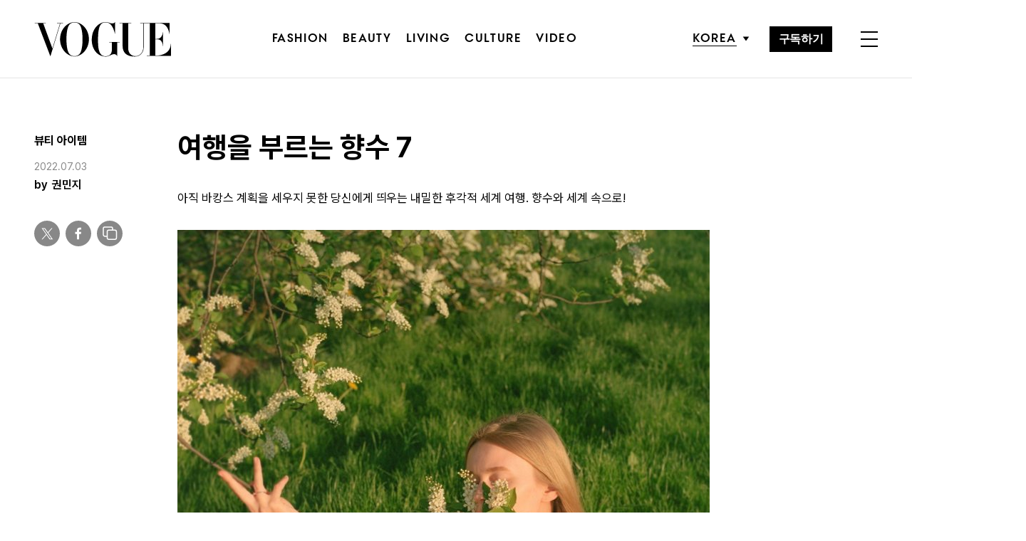

--- FILE ---
content_type: text/html; charset=UTF-8
request_url: https://www.vogue.co.kr/2022/05/04/%EC%97%AC%ED%96%89%EC%9D%84-%EB%B6%80%EB%A5%B4%EB%8A%94-%ED%96%A5%EC%88%98-7/
body_size: 34026
content:
<!DOCTYPE html>
<html lang="ko-KR">

<head>
    <meta charset="UTF-8">
    <meta http-equiv="X-UA-Compatible" content="IE=edge">
	<meta name="viewport" content="width=device-width, initial-scale=1, viewport-fit=cover"/>
    <!--<meta name="viewport" content="width=device-width, initial-scale=1.0, minimum-scale=1.0, maximum-scale=1.0" />-->
    <title>여행을 부르는 향수 7 | 보그 코리아 (Vogue Korea)</title>
    <meta name='robots' content='max-image-preview:large' />
		
		<link rel="shortcut icon" href="https://img.vogue.co.kr/vogue/common/vogue-favicon.ico?v=0.2" type="image/x-icon">
		<link rel="apple-touch-icon" href="https://img.vogue.co.kr/vogue/common/vogue-apple-touch-favicon.jpg?v=0.2">
		<link rel="apple-touch-icon" sizes="180x180" href="https://img.vogue.co.kr/vogue/common/vogue-apple-touch-favicon.jpg?v=0.2">
			<meta name="robots" content="max-image-preview:large">
		<meta name="description" content="아직 바캉스 계획을 세우지 못한 당신에게 띄우는 내밀한 후각적 세계 여행. 향수와 세계 속으로!  Getty Images지긋지긋한 팬데믹을 뒤로하고 엔데믹을 향해 나아가는 우리. 그 어느 때보다 낙관적인 희망으로 가득 찬 요즘이다. 끈질기게 우리를 괴롭힌 근 2년 반. 느릿했지만 치열하">
		<meta property="og:title" content="여행을 부르는 향수 7">
		<meta property="og:description" content="아직 바캉스 계획을 세우지 못한 당신에게 띄우는 내밀한 후각적 세계 여행. 향수와 세계 속으로!  Getty Images지긋지긋한 팬데믹을 뒤로하고 엔데믹을 향해 나아가는 우리. 그 어느 때보다 낙관적인 희망으로 가득 찬 요즘이다. 끈질기게 우리를 괴롭힌 근 2년 반. 느릿했지만 치열하">
		<meta property="og:image" content="https://www.vogue.co.kr/wp_data/vogue/2022/05/style_6270d6058ef3e.jpg?ver=1.0.66">
		<meta property="og:site_name" content="Vogue korea">
		<meta property="og:type" content="article">
		<meta property="og:url" content="https://www.vogue.co.kr/2022/05/04/%ec%97%ac%ed%96%89%ec%9d%84-%eb%b6%80%eb%a5%b4%eb%8a%94-%ed%96%a5%ec%88%98-7/">
		<link rel="alternate" href="https://www.vogue.co.kr/2022/05/04/%ec%97%ac%ed%96%89%ec%9d%84-%eb%b6%80%eb%a5%b4%eb%8a%94-%ed%96%a5%ec%88%98-7/" hreflang="ko-KR" />
		<meta property="article:content_tier" content="free">
		
		<meta property="article:section" content="Beauty"><meta property="article:section" content="뷰티 아이템">		<meta property="article:published_time" content="2022-05-04T01:00:01+00:00">
		<meta property="article:modified_time" content="2022-07-03T08:39:44+00:00">
		
		<meta property="article:author" content="권민지">		<meta name="twitter:card" content="summary_large_image">
		<meta name="twitter:creator" content="@VogueKorea">
		<meta name="twitter:site" content="@VogueKorea">
		<meta name="twitter:domain" content="https://www.vogue.co.kr">
		<meta name="twitter:title" content="여행을 부르는 향수 7">
		<meta name="twitter:description" content="아직 바캉스 계획을 세우지 못한 당신에게 띄우는 내밀한 후각적 세계 여행. 향수와 세계 속으로!  Getty Images지긋지긋한 팬데믹을 뒤로하고 엔데믹을 향해 나아가는 우리. 그 어느 때보다 낙관적인 희망으로 가득 찬 요즘이다. 끈질기게 우리를 괴롭힌 근 2년 반. 느릿했지만 치열하">
		<meta name="twitter:image" content="https://www.vogue.co.kr/wp_data/vogue/2022/05/style_6270d6058ef3e.jpg?ver=1.0.66">
		
		<meta property="fb:app_id" content="812270538813681">
		<meta property="fb:pages" content="42933792278">

		<!-- doosan -->
		<meta property="ds:syndication" content="온라인기사">
		<meta property="ds:content_source" content="Web">
		<meta property="ds:term_id" content="46">
		<meta property="ds:ds_meta_editor" content="권민지,박세미,Getty Images, Courtesy Photos">
		<meta property="ds:parent_category_str" content="beauty">
		<meta property="ds:child_category_str" content="beauty-item">
		<meta property="ds:p_id" content="274803">
		<meta property="ds:post_type" content="d">
		<meta property="ds:category_number" content="46,48">
		<meta property="ds:tags" content="뷰티,여행,향수">

		

		<link rel='dns-prefetch' href='//vjs.zencdn.net' />
<link rel='dns-prefetch' href='//player.vimeo.com' />
<link rel='dns-prefetch' href='//img.vogue.co.kr' />
<link rel='stylesheet' id='vimeo-for-wordpress-public-css' href='https://www.vogue.co.kr/wp-content/plugins/vimeo/build/style-index.css?ver=1.0.82' type='text/css' media='all' />
<link rel='stylesheet' id='wp-block-library-css' href='https://www.vogue.co.kr/wp-includes/css/dist/block-library/style.min.css?ver=1.0.82' type='text/css' media='all' />
<link rel='stylesheet' id='classic-theme-styles-css' href='https://www.vogue.co.kr/wp-includes/css/classic-themes.min.css?ver=1.0.82' type='text/css' media='all' />
<style id='global-styles-inline-css' type='text/css'>
body{--wp--preset--color--black: #000000;--wp--preset--color--cyan-bluish-gray: #abb8c3;--wp--preset--color--white: #ffffff;--wp--preset--color--pale-pink: #f78da7;--wp--preset--color--vivid-red: #cf2e2e;--wp--preset--color--luminous-vivid-orange: #ff6900;--wp--preset--color--luminous-vivid-amber: #fcb900;--wp--preset--color--light-green-cyan: #7bdcb5;--wp--preset--color--vivid-green-cyan: #00d084;--wp--preset--color--pale-cyan-blue: #8ed1fc;--wp--preset--color--vivid-cyan-blue: #0693e3;--wp--preset--color--vivid-purple: #9b51e0;--wp--preset--gradient--vivid-cyan-blue-to-vivid-purple: linear-gradient(135deg,rgba(6,147,227,1) 0%,rgb(155,81,224) 100%);--wp--preset--gradient--light-green-cyan-to-vivid-green-cyan: linear-gradient(135deg,rgb(122,220,180) 0%,rgb(0,208,130) 100%);--wp--preset--gradient--luminous-vivid-amber-to-luminous-vivid-orange: linear-gradient(135deg,rgba(252,185,0,1) 0%,rgba(255,105,0,1) 100%);--wp--preset--gradient--luminous-vivid-orange-to-vivid-red: linear-gradient(135deg,rgba(255,105,0,1) 0%,rgb(207,46,46) 100%);--wp--preset--gradient--very-light-gray-to-cyan-bluish-gray: linear-gradient(135deg,rgb(238,238,238) 0%,rgb(169,184,195) 100%);--wp--preset--gradient--cool-to-warm-spectrum: linear-gradient(135deg,rgb(74,234,220) 0%,rgb(151,120,209) 20%,rgb(207,42,186) 40%,rgb(238,44,130) 60%,rgb(251,105,98) 80%,rgb(254,248,76) 100%);--wp--preset--gradient--blush-light-purple: linear-gradient(135deg,rgb(255,206,236) 0%,rgb(152,150,240) 100%);--wp--preset--gradient--blush-bordeaux: linear-gradient(135deg,rgb(254,205,165) 0%,rgb(254,45,45) 50%,rgb(107,0,62) 100%);--wp--preset--gradient--luminous-dusk: linear-gradient(135deg,rgb(255,203,112) 0%,rgb(199,81,192) 50%,rgb(65,88,208) 100%);--wp--preset--gradient--pale-ocean: linear-gradient(135deg,rgb(255,245,203) 0%,rgb(182,227,212) 50%,rgb(51,167,181) 100%);--wp--preset--gradient--electric-grass: linear-gradient(135deg,rgb(202,248,128) 0%,rgb(113,206,126) 100%);--wp--preset--gradient--midnight: linear-gradient(135deg,rgb(2,3,129) 0%,rgb(40,116,252) 100%);--wp--preset--duotone--dark-grayscale: url('#wp-duotone-dark-grayscale');--wp--preset--duotone--grayscale: url('#wp-duotone-grayscale');--wp--preset--duotone--purple-yellow: url('#wp-duotone-purple-yellow');--wp--preset--duotone--blue-red: url('#wp-duotone-blue-red');--wp--preset--duotone--midnight: url('#wp-duotone-midnight');--wp--preset--duotone--magenta-yellow: url('#wp-duotone-magenta-yellow');--wp--preset--duotone--purple-green: url('#wp-duotone-purple-green');--wp--preset--duotone--blue-orange: url('#wp-duotone-blue-orange');--wp--preset--font-size--small: 13px;--wp--preset--font-size--medium: 20px;--wp--preset--font-size--large: 36px;--wp--preset--font-size--x-large: 42px;--wp--preset--spacing--20: 0.44rem;--wp--preset--spacing--30: 0.67rem;--wp--preset--spacing--40: 1rem;--wp--preset--spacing--50: 1.5rem;--wp--preset--spacing--60: 2.25rem;--wp--preset--spacing--70: 3.38rem;--wp--preset--spacing--80: 5.06rem;}:where(.is-layout-flex){gap: 0.5em;}body .is-layout-flow > .alignleft{float: left;margin-inline-start: 0;margin-inline-end: 2em;}body .is-layout-flow > .alignright{float: right;margin-inline-start: 2em;margin-inline-end: 0;}body .is-layout-flow > .aligncenter{margin-left: auto !important;margin-right: auto !important;}body .is-layout-constrained > .alignleft{float: left;margin-inline-start: 0;margin-inline-end: 2em;}body .is-layout-constrained > .alignright{float: right;margin-inline-start: 2em;margin-inline-end: 0;}body .is-layout-constrained > .aligncenter{margin-left: auto !important;margin-right: auto !important;}body .is-layout-constrained > :where(:not(.alignleft):not(.alignright):not(.alignfull)){max-width: var(--wp--style--global--content-size);margin-left: auto !important;margin-right: auto !important;}body .is-layout-constrained > .alignwide{max-width: var(--wp--style--global--wide-size);}body .is-layout-flex{display: flex;}body .is-layout-flex{flex-wrap: wrap;align-items: center;}body .is-layout-flex > *{margin: 0;}:where(.wp-block-columns.is-layout-flex){gap: 2em;}.has-black-color{color: var(--wp--preset--color--black) !important;}.has-cyan-bluish-gray-color{color: var(--wp--preset--color--cyan-bluish-gray) !important;}.has-white-color{color: var(--wp--preset--color--white) !important;}.has-pale-pink-color{color: var(--wp--preset--color--pale-pink) !important;}.has-vivid-red-color{color: var(--wp--preset--color--vivid-red) !important;}.has-luminous-vivid-orange-color{color: var(--wp--preset--color--luminous-vivid-orange) !important;}.has-luminous-vivid-amber-color{color: var(--wp--preset--color--luminous-vivid-amber) !important;}.has-light-green-cyan-color{color: var(--wp--preset--color--light-green-cyan) !important;}.has-vivid-green-cyan-color{color: var(--wp--preset--color--vivid-green-cyan) !important;}.has-pale-cyan-blue-color{color: var(--wp--preset--color--pale-cyan-blue) !important;}.has-vivid-cyan-blue-color{color: var(--wp--preset--color--vivid-cyan-blue) !important;}.has-vivid-purple-color{color: var(--wp--preset--color--vivid-purple) !important;}.has-black-background-color{background-color: var(--wp--preset--color--black) !important;}.has-cyan-bluish-gray-background-color{background-color: var(--wp--preset--color--cyan-bluish-gray) !important;}.has-white-background-color{background-color: var(--wp--preset--color--white) !important;}.has-pale-pink-background-color{background-color: var(--wp--preset--color--pale-pink) !important;}.has-vivid-red-background-color{background-color: var(--wp--preset--color--vivid-red) !important;}.has-luminous-vivid-orange-background-color{background-color: var(--wp--preset--color--luminous-vivid-orange) !important;}.has-luminous-vivid-amber-background-color{background-color: var(--wp--preset--color--luminous-vivid-amber) !important;}.has-light-green-cyan-background-color{background-color: var(--wp--preset--color--light-green-cyan) !important;}.has-vivid-green-cyan-background-color{background-color: var(--wp--preset--color--vivid-green-cyan) !important;}.has-pale-cyan-blue-background-color{background-color: var(--wp--preset--color--pale-cyan-blue) !important;}.has-vivid-cyan-blue-background-color{background-color: var(--wp--preset--color--vivid-cyan-blue) !important;}.has-vivid-purple-background-color{background-color: var(--wp--preset--color--vivid-purple) !important;}.has-black-border-color{border-color: var(--wp--preset--color--black) !important;}.has-cyan-bluish-gray-border-color{border-color: var(--wp--preset--color--cyan-bluish-gray) !important;}.has-white-border-color{border-color: var(--wp--preset--color--white) !important;}.has-pale-pink-border-color{border-color: var(--wp--preset--color--pale-pink) !important;}.has-vivid-red-border-color{border-color: var(--wp--preset--color--vivid-red) !important;}.has-luminous-vivid-orange-border-color{border-color: var(--wp--preset--color--luminous-vivid-orange) !important;}.has-luminous-vivid-amber-border-color{border-color: var(--wp--preset--color--luminous-vivid-amber) !important;}.has-light-green-cyan-border-color{border-color: var(--wp--preset--color--light-green-cyan) !important;}.has-vivid-green-cyan-border-color{border-color: var(--wp--preset--color--vivid-green-cyan) !important;}.has-pale-cyan-blue-border-color{border-color: var(--wp--preset--color--pale-cyan-blue) !important;}.has-vivid-cyan-blue-border-color{border-color: var(--wp--preset--color--vivid-cyan-blue) !important;}.has-vivid-purple-border-color{border-color: var(--wp--preset--color--vivid-purple) !important;}.has-vivid-cyan-blue-to-vivid-purple-gradient-background{background: var(--wp--preset--gradient--vivid-cyan-blue-to-vivid-purple) !important;}.has-light-green-cyan-to-vivid-green-cyan-gradient-background{background: var(--wp--preset--gradient--light-green-cyan-to-vivid-green-cyan) !important;}.has-luminous-vivid-amber-to-luminous-vivid-orange-gradient-background{background: var(--wp--preset--gradient--luminous-vivid-amber-to-luminous-vivid-orange) !important;}.has-luminous-vivid-orange-to-vivid-red-gradient-background{background: var(--wp--preset--gradient--luminous-vivid-orange-to-vivid-red) !important;}.has-very-light-gray-to-cyan-bluish-gray-gradient-background{background: var(--wp--preset--gradient--very-light-gray-to-cyan-bluish-gray) !important;}.has-cool-to-warm-spectrum-gradient-background{background: var(--wp--preset--gradient--cool-to-warm-spectrum) !important;}.has-blush-light-purple-gradient-background{background: var(--wp--preset--gradient--blush-light-purple) !important;}.has-blush-bordeaux-gradient-background{background: var(--wp--preset--gradient--blush-bordeaux) !important;}.has-luminous-dusk-gradient-background{background: var(--wp--preset--gradient--luminous-dusk) !important;}.has-pale-ocean-gradient-background{background: var(--wp--preset--gradient--pale-ocean) !important;}.has-electric-grass-gradient-background{background: var(--wp--preset--gradient--electric-grass) !important;}.has-midnight-gradient-background{background: var(--wp--preset--gradient--midnight) !important;}.has-small-font-size{font-size: var(--wp--preset--font-size--small) !important;}.has-medium-font-size{font-size: var(--wp--preset--font-size--medium) !important;}.has-large-font-size{font-size: var(--wp--preset--font-size--large) !important;}.has-x-large-font-size{font-size: var(--wp--preset--font-size--x-large) !important;}
.wp-block-navigation a:where(:not(.wp-element-button)){color: inherit;}
:where(.wp-block-columns.is-layout-flex){gap: 2em;}
.wp-block-pullquote{font-size: 1.5em;line-height: 1.6;}
</style>
<link rel='stylesheet' id='dsmgn-style-css' href='https://www.vogue.co.kr/wp-content/themes/vogue/assets/css/dsmgn.css?ver=1.0.82' type='text/css' media='all' />
<link rel='stylesheet' id='theme-css-normalize-css' href='https://www.vogue.co.kr/wp-content/themes/vogue/assets/css/normalize.css?ver=1.0.82' type='text/css' media='all' />
<link rel='stylesheet' id='theme-css-style-css' href='https://www.vogue.co.kr/wp-content/themes/vogue/assets/css/style.css?ver=1.0.82' type='text/css' media='all' />
<link rel='stylesheet' id='theme-css-extend-style-css' href='https://www.vogue.co.kr/wp-content/themes/vogue/assets/css/extend.a.css?ver=1.0.82' type='text/css' media='all' />
<link rel='stylesheet' id='videoJS-style-css' href='https://vjs.zencdn.net/8.10.0/video-js.css?ver=1.0.82' type='text/css' media='all' />
<link rel='stylesheet' id='custom-css-css' href='https://img.vogue.co.kr/pretendard-1.3.9/dist/web/variable/pretendardvariable-dynamic-subset.min.css?ver=1.0.82' type='text/css' media='all' />
<script type='text/javascript' src='https://www.vogue.co.kr/wp-content/themes/vogue/assets/js/jquery-3.3.1.min.js?ver=1.0.82' id='theme-js-jquery-js'></script>
<script type='text/javascript' src='https://www.vogue.co.kr/wp-content/themes/vogue/js/func.js?ver=1.0.82' id='func-js'></script>
<script type='text/javascript' src='https://player.vimeo.com/api/player.js?ver=1.0.82' id='vimeo-for-wordpress-player-js'></script>
<link rel="canonical" href="https://www.vogue.co.kr/2022/05/04/%ec%97%ac%ed%96%89%ec%9d%84-%eb%b6%80%eb%a5%b4%eb%8a%94-%ed%96%a5%ec%88%98-7/" />
<link rel='shortlink' href='https://www.vogue.co.kr/?p=274803' />

<script type="application/ld+json">{"@context":"http://schema.org","@type":"NewsArticle","articleBody":"아직 바캉스 계획을 세우지 못한 당신에게 띄우는 내밀한 후각적 세계 여행. 향수와 세계 속으로! Getty Images지긋지긋한 팬데믹을 뒤로하고 엔데믹을 향해 나아가는 우리. 그 어느 때보다 낙관적인 희망으로 가득 찬 요즘이다. 끈질기게 우리를 괴롭힌 근 2년 반. 느릿했지만 치열하던 그 시간 속에서 가장 애틋하게 사무친 건 아마도 여행 아니었을까? 좋아하는 도시 배경의 넷플릭스 시리즈를 보거나, 알고리즘으로 만난 여행 유튜버의 영상으로 대리 만족을 하던 지난날은 안녕. 지금 필요한 것은? 비행기 티켓과 신상 호텔을 선점할 광클 신공!그 전에 12시간 좁다란 비행기에 몸을 싣지 않아도, 세관 검사를 받기 위한 줄을 굽이굽이 서지 않아도, 좀 더 쉽고 감각적으로 여행지에 일찌감치 당도하는 방법이 있다. 세계 도시 곳곳에서 영감을 받은 향수로 ‘체크인’을 하는 것! 들숨 한 번에 눈앞에 거대한 영화 세트장이 펼쳐지며 지극히 사적인 대서사가 주르르 소환되는 마법! 그날 입은 옷과 공기, 온도, 나눈 대화까지, 죽었다고 믿은 기억의 파편이 모조리 소생하는 경험은 우리를 ‘향멍’의 세계로 이끈다. 여기 &lt;보그 코리아&gt;가 선택한 도시에서 영감을 받은 향수를 손에 넣었다면, 이제 눈을 감고 공기를 음미해볼 차례. 바쁜 움직임의 매캐한 도시, 젊음의 바이브 가득한 해변, 호젓하고 평화로운 숲속… 자, 당신의 마음을 일렁이게 하는 후각적 탐험지는 어디인가? AMALFI, ITALY쨍한 여름 햇살에 눈부시게 반짝이는 이탈리아 아말피 해안의 풍경을 향기로 구현하면? 아말피의 이름으로 태어난 향수인 만큼 100%의 싱크로율을 보여주는 톰 포드 뷰티 &#8216;로즈 디 아말피 오 드 퍼퓸&#8217;. 스파이시한 베이 로즈와 헬리오트로프 노트가 은은하게 어우러지며 코끝에 퍼지는 공기처럼 투명한 플로럴 머스키 향기는 아말피에서의 일탈을 꿈꾸게 한다. TOM FORD BEAUTY &#8216;로즈 디 아말피 오 드 퍼퓸&#8217; 50ml, 33만9,000원대.PARIS, FRANCE에펠탑과 루브르 박물관 등 관광 코스를 모두 훑고 난 뒤에 비로소 눈에 들어오는 것들. 편안하지만 우아함을 잃지 않는 파리지앵의 평범한 일상이다. 샤넬 &#8216;레 조 드 샤넬 파리&#8211;파리&#8217;는 소박한 카페에 앉아 한가로이 아침을 즐기는 파리지앵의 내추럴한 일상을 담아낸 듯한 파리 그 자체의 향기. 다마스크 로즈에 더한 시트러스 악센트, 여기에 우아한 파촐리가 얹히며 우아함을 극대화한다.  CHANEL &#8216;레 조 드 샤넬 파리-파리&#8217; 125ml, 20만3,000원.RIVIERA, FRANCE마티스와 샤갈 같은 화가들이 수십 년을 머물 만큼 따뜻한 햇살과 포근한 바람이 1년 내내 이어지는 프랑스 남부 지중해 연안의 리비에라. 엑스니힐로 &#8216;러스트 인 파라다이스 리비에라 에디션&#8217;은 컬러풀하고 비비드한 리비에라 해변의 향기를 완벽하게 포착했다. 베르가모트와 피오니, 투베로즈로 이어지는 플로럴 머스키 향기는 뜨거운 태양에 그을린 살갗처럼 포근하면서도 관능적이기까지! EX NIHILO &#8216;러스트 인 파라다이스 리비에라 에디션&#8217; 100ml, 40만원.CAIPIRINHA, BRAZIL럼과 라임, 설탕이 뒤범벅된 브라질 로컬 칵테일 카이피리냐. 프레데릭 말 &#8216;아웃레이져스&#8217;는 브라질의 보물 같은 히든 비치에서 이 카이피리냐를 한 모금 들이켜는 순간을 담았다. 베르가모트와 탄제린, 그린애플이 청량하게 피어나며 정열적인 해변에서 추는 삼바, 하늘을 수놓는 오렌지와 블루 컬러의 불꽃, 젊은이들의 밝고 건강한 웃음소리를 자동 재생한다. FREDERIC MALLE &#8216;아웃레이져스&#8217; 100ml, 34만8,000원.OLD SOUK, MIDDLE EAST이 향수를 한마디로 표현하자면 중동의 한 마켓에서 만난 신비하고 이국적인 공기! 사막의 따뜻한 바람에 스파이시한 향신료, 눅진한 가죽, 사원의 향, 꽃향기가 실려오는 듯하다. 깊이 있는 오리엔탈 향기와 향신료 색상에서 착안한 노란 빛깔 주스는 익숙한 듯 길을 누비는 중동의 이방인이 된 듯한 착각을 불러일으킬 것. ORMAIE &#8216;마크 파쥐&#8217; 100ml, 40만5,000원.SMYRNA, TURKEY터키의 도시 이즈미르의 옛 이름을 딴 스미르나. 신성한 모스크와 동서양이 어우러진 문화, 까만 밤하늘의 빛나는 별을 닮은 터키는 조향사에게 끊임없이 영감을 불어넣는 매력적인 나라다. 르 쿠방 &#8216;퍼퓸 리마커블 스미르나&#8217;는 벨벳티한 로즈 노트에 톡 쏘는 블랙페퍼를 곁들여 다면적이고 신비로운 터키 문화를 표현했다. 밤을 수놓는 별처럼 스파클링한 향기의 변주를 경험해볼 것! LE COUVENT &#8216;퍼퓸 리마커블 스미르나&#8217; 100ml, 15만원.HAIPHONG, VIETNAM딥티크 창립자가 베트남의 이국적인 어촌 하이퐁의 바닷가에서 보낸 유년 시절을 추억하며 만든 향수. 바닷바람에 넘실거리는 수선화와 재스민 사이로 마린 어코드가 빼꼼히 고개를 내밀며 개성 넘치는 반전을 연출한다. 5월 한 달 동안 특별히 세계적인 거장, 포토그래퍼 팀 워커와 협업한 리미티드 컬렉션을 만날 수 있다는 기쁜 소식! DIPTYQUE &#8216;도 손 리미티드 컬렉션&#8217;. 향수(50ml), 핸드 크림(45ml)으로 구성, 16만원.","isBasedOn":"https://www.vogue.co.kr/2022/05/04/%ec%97%ac%ed%96%89%ec%9d%84-%eb%b6%80%eb%a5%b4%eb%8a%94-%ed%96%a5%ec%88%98-7/","articleSection":["Beauty","뷰티 아이템"],"author":[{"@type":"person","name":"\uad8c\ubbfc\uc9c0","sameAs":"http:\/\/www.vogue.co.kr\/author\/\uad8c\ubbfc\uc9c0"}],"dateModified":"2022-07-03T08:39:44+00:00","datePublished":"2022-05-04T01:00:01+00:00","headline":"여행을 부르는 향수 7","image":["https://img.vogue.co.kr/vogue/2022/05/style_6270d6058ef3e-500x500.jpg","https://img.vogue.co.kr/vogue/2022/05/style_6270d6058ef3e-747x930.jpg","https://img.vogue.co.kr/vogue/2022/05/style_6270d6058ef3e-768x956.jpg","https://img.vogue.co.kr/vogue/2022/05/style_6270d6058ef3e-1125x1400.jpg","https://img.vogue.co.kr/vogue/2022/05/style_6270d6058ef3e.jpg","https://img.vogue.co.kr/vogue/2022/05/style_6270d6058ef3e.jpg","https://img.vogue.co.kr/vogue/2022/05/style_6270d6058ef3e.jpg","https://img.vogue.co.kr/vogue/2022/05/style_6270d6058ef3e.jpg","https://img.vogue.co.kr/vogue/2022/05/style_6270d6058ef3e-759x500.jpg","https://img.vogue.co.kr/vogue/2022/05/style_6270d6058ef3e.jpg","https://img.vogue.co.kr/vogue/2022/05/style_6270d6058ef3e.jpg"],"keywords":["뷰티","여행","향수"],"thumbnailUrl":"https://img.vogue.co.kr/vogue/2022/05/style_6270d6058ef3e.jpg","url":"https://www.vogue.co.kr/2022/05/04/%ec%97%ac%ed%96%89%ec%9d%84-%eb%b6%80%eb%a5%b4%eb%8a%94-%ed%96%a5%ec%88%98-7/","isPartOf":{"@type":"CreativeWork","name":"Vogue Korea","isAccessibleForFree":"true"},"alternativeHeadline":"","description":"아직 바캉스 계획을 세우지 못한 당신에게 띄우는 내밀한 후각적 세계 여행. 향수와 세계 속으로!  지긋지긋한 팬데믹을 뒤로하고 엔데믹을 향해 나아가는 우리. 그 어느 때보다 낙관적인 희망으로 가득 찬 요즘이다. 끈질기게 우리를 괴롭힌 근 2년 반. 느릿했지만 치열하던 그 시간 속에서 가장 애틋하게 사무친 건 아마도 여행 아니었을까? 좋아하는 도시 배경의 넷플릭스 시리즈를 보거나, 알고리즘으로 만난 ","mainEntityOfPage":{"@type":"WebPage","@id":"https://www.vogue.co.kr/2022/05/04/%ec%97%ac%ed%96%89%ec%9d%84-%eb%b6%80%eb%a5%b4%eb%8a%94-%ed%96%a5%ec%88%98-7/" },"publisher":{"@context":"https://schema.org", "@type":"Organization", "name":"Vogue Korea","logo":{"@type":"ImageObject", "url":"https://www.vogue.co.kr/wp-content/themes/vogue/assets/images/logo.svg", "width":"270px", "height":"70px"},"url":"https://www.vogue.co.kr"}}</script><noscript><style>.lazyload[data-src]{display:none !important;}</style></noscript><style>.lazyload{background-image:none !important;}.lazyload:before{background-image:none !important;}</style>
<script type="text/javascript">var wpjx_ajaxurl = "https://www.vogue.co.kr/wp-admin/admin-ajax.php";</script>
<!-- Global site tag (gtag.js) - Google Analytics -->
<script async src="https://www.googletagmanager.com/gtag/js?id=G-L219REP3VE"></script>
<script>
  window.dataLayer = window.dataLayer || [];
  function gtag(){dataLayer.push(arguments);}
  gtag('js', new Date());

var ds_meta_editor = jQuery('meta[property="ds:ds_meta_editor"]').attr('content');
if(ds_meta_editor != undefined){
	dimension1 = ds_meta_editor;
}

if (dimension1 == ''){
	dimension1 = '이름없음';
}

if(typeof postID == "undefined") {
	postID = jQuery('meta[property="ds:p_id"]').attr('content');
}
var document_h = jQuery('body').height();

var published_time = "";
if(typeof jQuery('meta[property="article:published_time"]').attr('content') != 'undefined') {
	published_time = jQuery('meta[property="article:published_time"]').attr('content').substring(0,10).replace(/-/gi,'/');
}

var ds_parent_category = "";
if(typeof jQuery('meta[property="ds:parent_category_str"]').attr('content') != 'undefined') {
	ds_parent_category = jQuery('meta[property="ds:parent_category_str"]').attr('content');
};

var ds_child_category = "";
if(typeof jQuery('meta[property="ds:child_category_str"]').attr('content') != 'undefined') {
	ds_child_category = jQuery('meta[property="ds:child_category_str"]').attr('content');
};

if(ds_parent_category == "") {
	ds_parent_category = "empty_value";
}
if(ds_child_category == "") {
	ds_child_category = "empty_value";
}

var ds_tags = "";
if(typeof jQuery('meta[property="ds:tags"]').attr('content') != 'undefined') {
	ds_tags = jQuery('meta[property="ds:tags"]').attr('content');
};

var dimension1 = "";
var dimension2 = postID;
var dimension3 = "";
var dimension4 = "";
var dimension5	= jQuery('meta[property="ds:content_source"]').attr('content');
var dimension6 = ds_parent_category;
var dimension7 = ds_child_category;
var dimension8 = jQuery('meta[property="article:author"]').attr('content');
var dimension9 = published_time;
var dimension10	= jQuery('meta[property="ds:syndication"]').attr('content');
var dimension11	= jQuery('meta[property="ds:tags"]').attr('content');

gtag('config', 'G-L219REP3VE', {
	'dimension1': dimension1,
	'dimension2': dimension2,
	'dimension3': dimension3,
	'dimension4': dimension4,
	'dimension5': dimension5,
	'dimension6': dimension6,
	'dimension7': dimension7,
	'dimension8': dimension8,
	'dimension9': dimension9,
	'dimension10': dimension10,
	'dimension11': dimension11
});

//gTag_event_send('page-view', '', '', '');

function gTag_event_send(event_name, event_category, event_label, event_idx) {
	let event_keyword = '';
	if(event_category == 'view_recommend' || event_category == 'imp_view_recommend' ) {
		rCnt = dsm_getCookie( 'dsmgn_rType2' );
		if(rCnt == 0) {
			event_keyword = 'A';
		} else if (rCnt == 1) {
			event_keyword = 'B';
		}
	}
	//event_keyword
	gtag('event', event_name, {
		'event_category': event_category,
		'event_label': event_label,
		'event_idx': event_idx,
		'event_keyword': event_keyword,
		'dimension1': dimension1,
		'dimension2': dimension2,
		'dimension3': dimension3,
		'dimension4': dimension4,
		'dimension5': dimension5,
		'dimension6': dimension6,
		'dimension7': dimension7,
		'dimension8': dimension8,
		'dimension9': dimension9,
		'dimension10': dimension10,
		'dimension11': dimension11
	});
}

jQuery(document).ready(function(){

	//GA Click Log
	$("a").on("click", function() {
		var label, slot = "";
		var idx = 0;

		/* NAV */
		//NAV Btn
		if($(this).parents(".navbar").length > 0) {
			send_f = true;
			idx = $(this).parent().index();
			label = $(this).text();
			slot = 'header_nav';
		}

		//NAV GNB Btn
		if($(this).parents(".menu_list").length > 0) {
			if($(this).parents(".sub-menu").length > 0) {
				slot = 'header_gnb_nav_sub';
			} else {
				slot = 'header_gnb_nav';
			}
			idx = $(this).parent().index();
			label = $(this).text();
		}

		//NAV GNB Btn
		if($(this).parents(".link_group").length > 0) {
			idx = 0;
			slot = 'header_gnb_nav';
			label = $(this).text();
		}

		//NAV side_nav
		if($(this).parents(".side_nav").length > 0) {
			if($(this).parents(".lang_sel").length > 0) {
				slot = 'header_side_nav_lang';
				idx = $(this).parent().index();
			} else {
				slot = 'header_side_nav_subscribe';
				idx = 0;
			}
			label = $(this).text();
		}

		/* VIEW */
		// View 본문 내 링크
		if($(this).parents("p").length > 0) {
			idx = 0;
			label = $(this).text();
			slot = 'view_a_link';
		}

		//View 좌측 상단 "by 에디터"
		if($(this).parents(".author").length > 0) {
			label = $(this).text();
			slot = 'view_author';
			idx = 0;
		}

		//View 좌측 상단 "category"
		if($(this).parents(".category").length > 0) {
			label = $(this).text();
			slot = 'view_category';
			idx = 0;
		}

		// View 하단 "태그"
		if($(this).parents(".tag_list").length > 0) {
			idx = $(this).parent().index();
			label = $(this).text();
			slot = 'view_info_area_tag';
		}

		// View 하단 "최신기사"
		if($(this).parents(".recently_list").length > 0) {
			idx = $(this).parent().index();
			label = $(this).find('.s_tit').text();
			slot = $(this).parent().attr("slot");
		}
		
		// View 하단 추천 기사들 & 메인페이지 추천 기사들
		if($(this).parents(".post_list").length > 0) {
			idx = $(this).parent().index();
			label = $(this).find('.s_tit').text();
			slot = $(this).parent().attr("slot");
		}		

		// View 관련기사
		if($(this).parents(".relate_group").length > 0) {
			idx = $(this).parent().index();
			label = $(this).find('h3').text();
			slot = $(this).parent().attr("slot");
		}

		// shopping btn
		if($(this).parents(".shopping_list ").length > 0) {
			idx = 0;
			label = $(this).attr("data-name");
			slot = $(this).parent().attr("slot");
		}

		// view wp-block-button
		if($(this).parents(".wp-block-button").length > 0) {
			idx = 0;
			label = $(this).text();
			slot = 'view_block_button';
		}

		/* MAIN */
		// Main PPL
		if($(this).parents(".section_spot").length > 0) {
			idx = 0;
			label = $(this).find('h2').text();
			slot = "main_ppl";
		}

		// Main Stiky
		if($(this).parents(".ma_highlight ").length > 0) {
			idx = 0;
			label = $(this).find('h3').text();
			slot = $(this).parent().attr("slot");
		}

		// li list_highlight
		if($(this).parents(".list_highlight ").length > 0) {
			idx = 0;
			label = $(this).find('h3').text();
			slot = $(this).parent().attr("slot");
		}

		// PeopleNow Main & View
		if($(this).parents(".origin-slider").length > 0) {
			idx = 0;
			label = $(this).find('h3').text();
			slot = $(this).parent().attr("slot");
		}
		

		if(slot != "") {
			gTag_event_send('click', slot, label, idx);
			eLogs_send('item_click', '', '', idx, label, 1, slot, postID, 'VO');
		}
	}); // End on Click


	//GA Click Log
	$(".share_btn").on("click", function() {
		var id_value = $(this).attr("id");
		if($(this).hasClass("share_bot")) {
			id_value = id_value + "_bot";
		}

		idx = 0;
		label = id_value;
		slot = 'view_share_btn';
		
		gTag_event_send('click', slot, label, idx);
		eLogs_send('item_click', '', '', idx, label, 1, slot, postID, 'VO');
	});


	// eLogs
	eLogs_category = '';
	if(ds_parent_category != 'empty_value') {
		eLogs_category = ds_parent_category;
		if(ds_child_category != 'empty_value') {
			eLogs_category += ',' + ds_child_category;
		}
	} else {
		if(ds_child_category != 'empty_value') {
			eLogs_category = ds_child_category;
		}
	}

	if ($('body').hasClass('home')) {
		eLogs_category = "main";
	}

	eLogs_send('pv', '', '', eLogs_category, document.title, 0, '', postID, 'VO');


}); // Document Ready ENd


</script>
<!-- Google tag (gtag.js) -->

<script async src="https://www.googletagmanager.com/gtag/js?id=UA-71723833-1"></script>
<script>
  window.dataLayer = window.dataLayer || [];
  function gtag(){dataLayer.push(arguments);}
  gtag('js', new Date());

  gtag('config', 'UA-71723833-1', {
	'dimension1': dimension1,
	'dimension2': dimension2,
	'dimension3': dimension3,
	'dimension4': dimension4,
	'dimension5': dimension5,
	'dimension6': dimension6,
	'dimension7': dimension7,
	'dimension8': dimension8,
	'dimension9': dimension9,
	'dimension10': dimension10,
	'dimension11': dimension11
  });
</script>

<script>


function eLogs_send(category, action, label, value, kw, click, slot, number, from)
{
	var api = "/reciveLogs.php";
	var rf = encodeURIComponent(document.referrer);
	var href = encodeURIComponent(document.location.href);
	var rndTime = (Math.floor(Math.random() * 10000000) + 1);
	var tmp_image = new Image();
	var img_url = api + "?rnd="+rndTime
	img_url += "&category="+category;
	img_url += "&action="+action;
	img_url += "&label="+label;
	img_url += "&value="+value;
	img_url += "&click="+click;
	img_url += "&slot="+slot;
	img_url += "&number="+number;
	img_url += "&from="+from;
	img_url += "&now_url="+href;
	img_url += "&referer="+rf;
	img_url += "&kw="+kw;

	img_url = img_url.substr(0,3000);
	tmp_image.src = img_url;
}
</script>


<script>

// Facebook Pixel Code
!function(f,b,e,v,n,t,s){if(f.fbq)return;n=f.fbq=function(){n.callMethod?
n.callMethod.apply(n,arguments):n.queue.push(arguments)};if(!f._fbq)f._fbq=n;
n.push=n;n.loaded=!0;n.version='2.0';n.queue=[];t=b.createElement(e);t.async=!0;
t.src=v;s=b.getElementsByTagName(e)[0];s.parentNode.insertBefore(t,s)}(window,
document,'script','//connect.facebook.net/en_US/fbevents.js');
if (typeof fbq_name == 'undefined'){
	fbq_name = 'main';
}
fbq('init', '258586225745525');
fbq('track', 'PageView');
if(ds_parent_category != "") {
	fbq('trackCustom', ds_parent_category+'_Category', {category: ds_parent_category});
}

</script>

<!-- Naver Analytics -->
<script type="text/javascript" src="//wcs.naver.net/wcslog.js"></script>
<script type="text/javascript">
if(!wcs_add) var wcs_add = {};
wcs_add["wa"] = "aa377dd5b01fb8";
if(window.wcs) {
  wcs_do();
}
</script>
<!-- //Naver Analytics -->

<!-- MS Clarity 23.03.23 -->
<script type="text/javascript">
    (function(c,l,a,r,i,t,y){
        c[a]=c[a]||function(){(c[a].q=c[a].q||[]).push(arguments)};
        t=l.createElement(r);t.async=1;t.src="https://www.clarity.ms/tag/"+i;
        y=l.getElementsByTagName(r)[0];y.parentNode.insertBefore(t,y);
    })(window, document, "clarity", "script", "g7sno6tyip");
</script>
<!-- /MS Clarity -->


<!-- Google Tag Manager -->
<script>(function(w,d,s,l,i){w[l]=w[l]||[];w[l].push({'gtm.start':
new Date().getTime(),event:'gtm.js'});var f=d.getElementsByTagName(s)[0],
j=d.createElement(s),dl=l!='dataLayer'?'&l='+l:'';j.async=true;j.src=
'https://www.googletagmanager.com/gtm.js?id='+i+dl;f.parentNode.insertBefore(j,f);
})(window,document,'script','dataLayer','GTM-TN45NB');</script>
<!-- End Google Tag Manager --><!-- 2021.04.06 Google Ads 리마케팅 소스 추가-->
<!-- Global site tag (gtag.js) - Google Ads: 791161826 -->
<script async src="https://www.googletagmanager.com/gtag/js?id=AW-791161826"></script>
<script>
  window.dataLayer = window.dataLayer || [];
  function gtag(){dataLayer.push(arguments);}
  gtag('js', new Date());
  gtag('config', 'AW-791161826');
	var ds_parent_category = "";
	if(typeof jQuery('meta[property="ds:parent_category_str"]').attr('content') != 'undefined') {
		ds_parent_category = jQuery('meta[property="ds:parent_category_str"]').attr('content');
	};

	var ds_child_category = "";
	if(typeof jQuery('meta[property="ds:child_category_str"]').attr('content') != 'undefined') {
		ds_child_category = jQuery('meta[property="ds:child_category_str"]').attr('content');
	};

  gtag('event', 'page_view', {'send_to': 'AW-791161826',
   'category': ds_parent_category
  });
</script>
<!-- // 2021.04.06 Google Ads 리마케팅 소스 추가-->

<!-- AD Manager -->
<!--<scr--ipt async='async' src='https://www.googletagservices.com/tag/js/gpt.js'></scr-ipt>-->
<script async src="https://securepubads.g.doubleclick.net/tag/js/gpt.js"></script>

<script>
	var gpt_id_str = '/21664460844/vogue-2025/';
	var gpt_pc_str = 'vogue-2025-pc-'+'sub';
	var gpt_m_str = 'vogue-2025-mobile-'+'sub';
	
	var gpt_str = '';
	var device = fn_is_mobile();

	if(device == 'pc') {
		gpt_str = gpt_id_str+gpt_pc_str;
	} else {
		gpt_str = gpt_id_str+gpt_m_str;
	}

	gpt_category_target_str = 'vogue_category';

    var googletag = googletag || {};
    googletag.cmd = googletag.cmd || [];
    var gptadslots = [];

    var lineItemId = -1;

	var category_number = "";
	if(typeof jQuery('meta[property="ds:category_number"]').attr('content') != 'undefined') {
		category_number = jQuery('meta[property="ds:category_number"]').attr('content');
	};
	var category_number_array = category_number.split(",");

	googletag.cmd.push(function () {
		if(device == "pc") {
			googletag.defineSlot(gpt_str, [1, 1], 'pc-all').
			setTargeting(gpt_category_target_str, category_number_array).
			addService(googletag.pubads());

			googletag.defineSlot(gpt_str, [[970, 250], [970, 546]], 'pc-top').
			setTargeting(gpt_category_target_str, category_number_array).
			addService(googletag.pubads());
			
			googletag.defineSlot(gpt_str, [[930, 180],[930, 524]], 'pc-mpu-1').
			setTargeting(gpt_category_target_str, category_number_array).
			addService(googletag.pubads());

			googletag.defineSlot(gpt_str, [[930, 180],[930, 524]], 'pc-mpu-2').
			setTargeting(gpt_category_target_str, category_number_array).
			addService(googletag.pubads());

			googletag.defineSlot(gpt_str, [[300, 600]], 'pc-sky').
			setTargeting(gpt_category_target_str, category_number_array).
			addService(googletag.pubads());
		
			googletag.defineSlot(gpt_str, [1, 2], 'pc-teadstv').
			setTargeting(gpt_category_target_str, category_number_array).
			addService(googletag.pubads());

		} else {
			googletag.defineSlot(gpt_str, [1, 1], 'mobile-all').
			setTargeting(gpt_category_target_str, category_number_array).
			addService(googletag.pubads());

			googletag.defineSlot(gpt_str, [[320, 261],[320, 260]], 'mobile-top').  // 320x260 VAST Size
			setTargeting(gpt_category_target_str, category_number_array).
			addService(googletag.pubads());

			googletag.defineSlot(gpt_str, [[320, 181]], 'mobile-special'). 
			setTargeting(gpt_category_target_str, category_number_array).
			addService(googletag.pubads());

			/* mobile-special-vast(VAST) */
			googletag.defineSlot(gpt_str, [[320, 180]], 'mobile-special-vast').
			setTargeting(gpt_category_target_str, category_number_array).
			addService(googletag.pubads());

			googletag.defineSlot(gpt_str, [[320, 50]], 'mobile-footer-sticky').
			setTargeting(gpt_category_target_str, category_number_array).
			addService(googletag.pubads());

			googletag.defineSlot(gpt_str, [[320, 51]], 'mobile-footer-scroller').
			setTargeting(gpt_category_target_str, category_number_array).
			addService(googletag.pubads());			
			
			googletag.defineSlot(gpt_str, [750, 1240], 'mobile-full').
			setTargeting(gpt_category_target_str, category_number_array).
			addService(googletag.pubads());
			
			googletag.defineSlot(gpt_str, [1, 2], 'mobile-teadstv').
			setTargeting(gpt_category_target_str, category_number_array).
			addService(googletag.pubads());
			
			/* 250612 몹코이 추가 */
			googletag.defineSlot(gpt_str, [1, 3], 'mobkoi').
			setTargeting(gpt_category_target_str, category_number_array).
			addService(googletag.pubads());

			googletag.defineSlot(gpt_str, [320, 110], 'mobile-house').
			setTargeting(gpt_category_target_str, category_number_array).
			addService(googletag.pubads());

		} // if PC else

		googletag.pubads().collapseEmptyDivs(true);
		//googletag.pubads().enableSingleRequest();
		googletag.enableServices();

        googletag.pubads().addEventListener('slotRenderEnded', function(event) {
			var fullBnDelaySec = 400;
			var slotId = event.slot.getSlotElementId();

			// Record details of the rendered ad.
			var slotList = [
				"mobile-special",
				"mobile-mpu-1",
				"mobile-mpu-2",
				"mobile-mpu-3",
				"mobile-inRead-1",
				"mobile-inRead-2",
				"mobile-inRead-3",
				"mobile-inRead-4",
				"mobile-interscroller",
				"pc-top",
				"pc-mpu-1",
				"pc-mpu-2",
				"mobile-top"
			]
			
			if( slotList.includes(slotId) ) {
				if( event.creativeId !== null ) {
					gTag_event_send('ad_imp', event.campaignId, slotId, event.creativeId);
					eLogs_send('ad_imp', '', event.lineItemId, event.size.join('x'), event.creativeId, 0, slotId, event.campaignId, 'VO');
				}
			}

			if( (slotId == 'mobile-all') ){
				var a_flag = getCookie_b( 'dsm_vfd_'+ event.campaignId );
				if(!a_flag) {
					googletag.cmd.push(function() {
						googletag.display('mobile-special');
						googletag.display('mobile-special-vast');
					});
				}

				a_flag = getCookie_b( 'dsm_vfd_'+ event.campaignId + '_full');
				//a_flag = false;
				if(!a_flag) {
					setTimeout(function () {
						const domainCheck = isSameDomain();
						//if(domainCheck){
							googletag.display('mobile-full');
						//}
					}, fullBnDelaySec);
				} else {
					tmp_wrap = document.getElementById('mobile-full-wrap');
					tmp_wrap.style.display = "none";
				}
			}
			if(slotId == "mobile-special-vast") {
				adFooterSpecialCheck( event.campaignId , "mobile-special-vast");
				if( event.creativeId !== null ) {
				}
			}

			if(slotId == "mobile-special") {
				adFooterSpecialCheck( event.campaignId , "mobile-special");
				if( event.creativeId !== null ) {
				}
			}

			if(slotId == "mobile-full") { 
				adFullCheck( event.campaignId , "mobile-full");
				if( event.creativeId !== null ) {
				}
			}

			if(slotId == "mobile-footer-scroller") { 
				adFooterStiycky( event.campaignId , "mobile-footer-scroller");
				if( event.creativeId !== null ) {
				}
			}

			if(slotId == "mobile-footer-sticky") { 
				adFooterStiycky( event.campaignId , "mobile-footer-sticky");
				if( event.creativeId !== null ) {
				}
			}

        });


		// 광고 송출 요청시
        googletag.pubads().addEventListener('slotRequested', function(event) {
			const slot = event.slot;
			const slotId = event.slot.getSlotElementId(); 
			
			if(slotId == "mobile-special") {
				jQuery("#mobile-special-wrap").css({"display": "block"});
			}

			if(slotId == "mobile-special-vast") {
				jQuery("#mobile-special-vast-wrap").css({"display": "block"});
			}
		});
	});


function setBannerViewCookie( cookie_name, date ) {
	var exdate = new Date();
	var add_min = 60 * 24 * date;
	exdate.setMinutes(exdate.getMinutes() + add_min);
	var path = '; path=/';
	var domain = '; domain=.vogue.co.kr';

	var cookie_value = escape(true) + ('; expires=' + exdate.toUTCString())+path+domain;
	document.cookie = cookie_name + '=' + cookie_value;
}

function getCookie_b( cookie_name ) {
	var value = document.cookie.match('(^|;) ?' + cookie_name + '=([^;]*)(;|$)');
	return value? value[2] : null;
}

function adFooterSpecialCheck( campaignId, slotName ) {
	if(jQuery("#"+slotName+" > div > iframe").length > 0) {
		if(device != "pc") {
			footerBnCloseBtnShow( campaignId, slotName );
		}
	} else {
		jQuery('#'+slotName+'-wrap').css({
			"display": "none"
		});
	}
}

function footerBnCloseBtnShow( campaignId, slotName ) {
	jQuery('#'+slotName+'-wrap .mobile-footer-close').css({
		"display": "block"
	});

	jQuery('#'+slotName+'-wrap').css({
		"background": "#fff",
		"box-shadow": "rgb(0 0 0 / 15%) 0px 0 7px"
	});
	setBannerViewCookie( 'dsm_vfd_'+campaignId, 1 ); // 하루 1번 freq
}

function adFooterStiycky( campaignId, slotName ) {
	if(jQuery("#"+slotName+" > div > iframe").length > 0) {
		if(device != "pc") {
			setTimeout(function () {
				jQuery("."+slotName+"-closebtn").css('display','block');
			}, 500);
		}
	}
}

function adFullCheck( campaignId, slotName ) {
	const wrap = document.getElementById('mobile-full-wrap');
	
	if(jQuery("#"+slotName+" > div > iframe").length > 0) {
		if(device != "pc") {
			Ad_Full_bn_startTime = new Date();

			wrap.classList.add('mobile-full-wrap-active');
			wrap.style.opacity = 1;
			document.body.classList.add('no-scroll-height');
			setBannerViewCookie( 'dsm_vfd_'+campaignId+'_full', 1 ); // 하루 1번 freq
		}

		setTimeout(function () {
			fullBnHide('mobile-full-wrap', 'auto');
		}, 10000);

	} else {
		wrap.style.display = "none";
	}
}

function isSameDomain() {
    var referrer = document.referrer;
    if (referrer) {
        var referrerDomain = new URL(referrer).hostname;
        var currentDomain = window.location.hostname;
        return referrerDomain === currentDomain;
    } else {
        return false;
    }
}

function fullBnHide( id, action ) {

	const wrap = document.getElementById(id);
	wrap.style.opacity = 0;

	setTimeout(function () {
		wrap.style.display = 'none';
	}, 600);


	document.body.classList.remove('no-scroll-height');

	sendSec = 999;
	if(typeof Ad_Full_bn_startTime !== 'undefined') {
		sendSec = new Date() - Ad_Full_bn_startTime;
		sendSec = Math.floor(sendSec / 1000);
		console.log(sendSec);
	}

	eLogs_send('adm', action, 'full_bn_close', '', '', '1', '', '', 'vo');
	gtag('event', 'adm', {
	  'event_category': 'ad_full_bn_close',
	  'event_label': action
	});
}

function DSM_footerSticky_close() {
	jQuery('#mobile-footer-scroller').html('');
	jQuery('#mobile-footer-sticky').html('');
	jQuery('.mobile-footer-closebtn').html('');
	jQuery('.mobile-footer-closebtn').css('display', 'none');
	jQuery('.footer-banner').html('');
	
	eLogs_send('adm', 'close', 'footerSticky', '', '', '1', '', '', 'vo');
	gtag('event', 'adm', {
	  'event_category': 'ad_footerSticky_closeBtn',
	  'event_label': 'btn'
	});

}




</script></head>

<body class="post-template-default single single-post postid-274803 single-format-standard post-type-d">
<script data-cfasync="false" data-no-defer="1">var ewww_webp_supported=false;</script>
	
	<div class="banner banner_pc banner_imp" id="pc-all" style="display:none; height:1px;"></div>
<div class="banner banner_m banner_imp" id="mobile-all" style="display:none; height:1px;"></div>
<script>
googletag.cmd.push(function() {
	if(device == 'pc') {
		googletag.display('pc-all');
	} else {
		googletag.display('mobile-all');
	}
});
</script>
    <div id="page" class="site">

        <header id="act_header">
            <div class="header sub">
                <div class="container">
                    <div class="inner">
                        <div class="logo">
                            <a href="https://www.vogue.co.kr">
                                <img class="pc lazyload" src="[data-uri]" width="192" height="50" alt="VOGUE" data-src="https://www.vogue.co.kr/wp-content/themes/vogue/assets/images/logo.svg" decoding="async"><noscript><img class="pc" src="https://www.vogue.co.kr/wp-content/themes/vogue/assets/images/logo.svg" width="192" height="50" alt="VOGUE" data-eio="l"></noscript>
                                <img class="mo lazyload" src="[data-uri]" width="127" height="33" alt="VOGUE" data-src="https://www.vogue.co.kr/wp-content/themes/vogue/assets/images/logo_m.svg" decoding="async"><noscript><img class="mo" src="https://www.vogue.co.kr/wp-content/themes/vogue/assets/images/logo_m.svg" width="127" height="33" alt="VOGUE" data-eio="l"></noscript>
								<img class="mo white lazyload" src="[data-uri]"  width="127" height="33" alt="VOGUE" data-src="https://www.vogue.co.kr/wp-content/themes/vogue/assets/images/logo_white_m.svg" decoding="async"><noscript><img class="mo white" src="https://www.vogue.co.kr/wp-content/themes/vogue/assets/images/logo_white_m.svg"  width="127" height="33" alt="VOGUE" data-eio="l"></noscript>
                            </a>
                        </div>
                        <nav class="nav">
                            <ul class="navbar">
                                <li id="menu-item-334452" class="menu-item menu-item-type-custom menu-item-object-custom menu-item-has-children menu-item-334452"><a href="/fashion/">FASHION</a>
<ul class="sub-menu">
	<li id="menu-item-334453" class="menu-item menu-item-type-custom menu-item-object-custom menu-item-334453"><a href="/fashion/">전체</a></li>
	<li id="menu-item-334454" class="menu-item menu-item-type-custom menu-item-object-custom menu-item-334454"><a href="/fashion/fashion-trend/">패션 트렌드</a></li>
	<li id="menu-item-334455" class="menu-item menu-item-type-custom menu-item-object-custom menu-item-334455"><a href="/fashion/fashion-item/">패션 아이템</a></li>
	<li id="menu-item-334456" class="menu-item menu-item-type-custom menu-item-object-custom menu-item-334456"><a href="/fashion/celebrity-style/">셀러브리티 스타일</a></li>
	<li id="menu-item-334457" class="menu-item menu-item-type-custom menu-item-object-custom menu-item-334457"><a href="/fashion/fashion-pictorial/">패션 화보</a></li>
	<li id="menu-item-606306" class="menu-item menu-item-type-custom menu-item-object-custom menu-item-606306"><a href="https://www.vogue.co.kr/fashion/interview/">인터뷰</a></li>
	<li id="menu-item-334458" class="menu-item menu-item-type-custom menu-item-object-custom menu-item-334458"><a href="/fashion/fashion-news/">패션 뉴스</a></li>
	<li id="menu-item-334459" class="menu-item menu-item-type-custom menu-item-object-custom menu-item-334459"><a href="/fashion/watch-and-jewelry/">워치 &#038; 주얼리</a></li>
</ul>
</li>
<li id="menu-item-334461" class="menu-item menu-item-type-custom menu-item-object-custom menu-item-has-children menu-item-334461"><a href="/beauty/">BEAUTY</a>
<ul class="sub-menu">
	<li id="menu-item-334462" class="menu-item menu-item-type-custom menu-item-object-custom menu-item-334462"><a href="/beauty/">전체</a></li>
	<li id="menu-item-334463" class="menu-item menu-item-type-custom menu-item-object-custom menu-item-334463"><a href="/beauty/beauty-trend/">뷰티 트렌드</a></li>
	<li id="menu-item-334464" class="menu-item menu-item-type-custom menu-item-object-custom menu-item-334464"><a href="/beauty/beauty-item/">뷰티 아이템</a></li>
	<li id="menu-item-334465" class="menu-item menu-item-type-custom menu-item-object-custom menu-item-334465"><a href="/beauty/wellness/">웰니스</a></li>
	<li id="menu-item-334466" class="menu-item menu-item-type-custom menu-item-object-custom menu-item-334466"><a href="/beauty/beauty-pictorial/">뷰티 화보</a></li>
</ul>
</li>
<li id="menu-item-334467" class="menu-item menu-item-type-custom menu-item-object-custom menu-item-has-children menu-item-334467"><a href="/living/">LIVING</a>
<ul class="sub-menu">
	<li id="menu-item-335144" class="menu-item menu-item-type-custom menu-item-object-custom menu-item-335144"><a href="/living/">전체</a></li>
	<li id="menu-item-335145" class="menu-item menu-item-type-custom menu-item-object-custom menu-item-335145"><a href="/living/travel/">여행</a></li>
	<li id="menu-item-335146" class="menu-item menu-item-type-custom menu-item-object-custom menu-item-335146"><a href="/living/food/">푸드</a></li>
	<li id="menu-item-335160" class="menu-item menu-item-type-custom menu-item-object-custom menu-item-335160"><a href="/living/deco/">데코</a></li>
	<li id="menu-item-606307" class="menu-item menu-item-type-custom menu-item-object-custom menu-item-606307"><a href="https://www.vogue.co.kr/living/life/">라이프</a></li>
</ul>
</li>
<li id="menu-item-335148" class="menu-item menu-item-type-custom menu-item-object-custom menu-item-has-children menu-item-335148"><a href="/culture/">CULTURE</a>
<ul class="sub-menu">
	<li id="menu-item-335149" class="menu-item menu-item-type-custom menu-item-object-custom menu-item-335149"><a href="/culture/">전체</a></li>
	<li id="menu-item-335152" class="menu-item menu-item-type-custom menu-item-object-custom menu-item-335152"><a href="/culture/entertainment">엔터테인먼트</a></li>
	<li id="menu-item-335151" class="menu-item menu-item-type-custom menu-item-object-custom menu-item-335151"><a href="/culture/art">아트</a></li>
	<li id="menu-item-335150" class="menu-item menu-item-type-custom menu-item-object-custom menu-item-335150"><a href="/culture/celebrity-news">셀럽 뉴스</a></li>
	<li id="menu-item-606308" class="menu-item menu-item-type-custom menu-item-object-custom menu-item-606308"><a href="https://www.vogue.co.kr/culture/view-point/">뷰 포인트</a></li>
</ul>
</li>
<li id="menu-item-335153" class="menu-item menu-item-type-custom menu-item-object-custom menu-item-335153"><a href="/video/">VIDEO</a></li>
                            </ul>
                        </nav>
                        <div class="side_nav">
                            <div class="lang_sel">
                                <span>korea</span>
                                <ul>
                                    <li><a href="https://vogueadria.com/" target="_blank">Adria</a></li>                                    
									<li><a href="https://en.vogue.me/" target="_blank">ARABIA</a></li>
									<li><a href="https://www.vogue.com.au/" target="_blank">Australia</a></li>
                                    <li><a href="https://vogue.globo.com/" target="_blank">BRASIL</a></li>
									<li><a href="https://www.vogue.co.uk/" target="_blank">BRITAIN</a></li>
                                    <li><a href="http://www.vogue.com.cn/" target="_blank">China</a></li>
                                    <li><a href="https://www.vogue.cz/" target="_blank">CZECHOSLOVAKIA</a></li>
									<li><a href="https://www.vogue.es/" target="_blank">ESPAÑA</a></li>
                                    <li><a href="https://www.vogue.fr/" target="_blank">France</a></li>
                                    <li><a href="https://www.vogue.de/" target="_blank">Germany</a></li>
                                    <li><a href="https://vogue.gr/" target="_blank">Greece</a></li>
                                    <li><a href="https://www.voguehk.com/zh/" target="_blank">Hong Kong</a></li>
                                    <li><a href="https://www.vogue.in/" target="_blank">India</a></li>
                                    <li><a href="https://www.vogue.it/" target="_blank">ITALIA</a></li>
                                    <li><a href="https://www.vogue.co.jp/" target="_blank">Japan</a></li>
                                    <li><a href="https://www.vogue.mx/" target="_blank">MÉXICO</a></li>
                                    <li><a href="https://www.vogue.nl/" target="_blank">NEDERLAND</a></li>
                                    <li><a href="https://vogue.ph/" target="_blank">Philippines</a></li>
                                    <li><a href="https://www.vogue.pl/" target="_blank">POLSKA</a></li>
                                    <li><a href="https://www.vogue.pt/" target="_blank">Portugal</a></li>
									<li><a href="https://www.voguescandinavia.com/" target="_blank">SCANDINAVIA</a></li>
									<li><a href="https://vogue.sg/" target="_blank">SINGAPORE</a></li>
									<li><a href="https://www.vogue.com.tw/" target="_blank">Taiwan</a></li>
									<li><a href="https://www.vogue.co.th/" target="_blank">Thailand</a></li>
									<li><a href="https://vogue.com.tr/" target="_blank">TÜRKIYE</a></li>
									<li><a href="https://vogue.ua/" target="_blank">Ukraine</a></li>
                                    <li><a href="https://www.vogue.com/" target="_blank">UNITED STATES</a></li>
								</ul>
                            </div>
                            <a class="subscribe" href="https://www.magazineshop.co.kr/" target="_blank">구독하기</a>
                            <div class="nav-icon"><div></div></div>
                        </div>
                    </div>
                </div>
            </div>

            <div class="gnb">
                <div class="container">
                    <div class="inner">
                        <button class="close" type="button"></button>
                        <div class="logo">
							<img class="pc lazyload" src="[data-uri]" alt="VOGUE" width="192" height="50" data-src="https://www.vogue.co.kr/wp-content/themes/vogue/assets/images/logo_white_m.svg" decoding="async"><noscript><img class="pc" src="https://www.vogue.co.kr/wp-content/themes/vogue/assets/images/logo_white_m.svg" alt="VOGUE" width="192" height="50" data-eio="l"></noscript>
                            <img class="mo lazyload" src="[data-uri]" alt="VOGUE" width="127" height="33" data-src="https://www.vogue.co.kr/wp-content/themes/vogue/assets/images/logo_white_m.svg" decoding="async"><noscript><img class="mo" src="https://www.vogue.co.kr/wp-content/themes/vogue/assets/images/logo_white_m.svg" alt="VOGUE" width="127" height="33" data-eio="l"></noscript>
						</div>
                        <div class="search">
                            <input id="keyword_header" type="text" name="" value="" placeholder="SEARCH">
                            <span id="btn_search_x_header" class="x"></span>
                            <button id="btn_search_header" type="button"></button>
                        </div>
                        <ul class="menu_list">
                            <li class="menu-item menu-item-type-custom menu-item-object-custom menu-item-has-children menu-item-334452"><a href="/fashion/">FASHION</a>
<ul class="sub-menu">
	<li class="menu-item menu-item-type-custom menu-item-object-custom menu-item-334453"><a href="/fashion/">전체</a></li>
	<li class="menu-item menu-item-type-custom menu-item-object-custom menu-item-334454"><a href="/fashion/fashion-trend/">패션 트렌드</a></li>
	<li class="menu-item menu-item-type-custom menu-item-object-custom menu-item-334455"><a href="/fashion/fashion-item/">패션 아이템</a></li>
	<li class="menu-item menu-item-type-custom menu-item-object-custom menu-item-334456"><a href="/fashion/celebrity-style/">셀러브리티 스타일</a></li>
	<li class="menu-item menu-item-type-custom menu-item-object-custom menu-item-334457"><a href="/fashion/fashion-pictorial/">패션 화보</a></li>
	<li class="menu-item menu-item-type-custom menu-item-object-custom menu-item-606306"><a href="https://www.vogue.co.kr/fashion/interview/">인터뷰</a></li>
	<li class="menu-item menu-item-type-custom menu-item-object-custom menu-item-334458"><a href="/fashion/fashion-news/">패션 뉴스</a></li>
	<li class="menu-item menu-item-type-custom menu-item-object-custom menu-item-334459"><a href="/fashion/watch-and-jewelry/">워치 &#038; 주얼리</a></li>
</ul>
</li>
<li class="menu-item menu-item-type-custom menu-item-object-custom menu-item-has-children menu-item-334461"><a href="/beauty/">BEAUTY</a>
<ul class="sub-menu">
	<li class="menu-item menu-item-type-custom menu-item-object-custom menu-item-334462"><a href="/beauty/">전체</a></li>
	<li class="menu-item menu-item-type-custom menu-item-object-custom menu-item-334463"><a href="/beauty/beauty-trend/">뷰티 트렌드</a></li>
	<li class="menu-item menu-item-type-custom menu-item-object-custom menu-item-334464"><a href="/beauty/beauty-item/">뷰티 아이템</a></li>
	<li class="menu-item menu-item-type-custom menu-item-object-custom menu-item-334465"><a href="/beauty/wellness/">웰니스</a></li>
	<li class="menu-item menu-item-type-custom menu-item-object-custom menu-item-334466"><a href="/beauty/beauty-pictorial/">뷰티 화보</a></li>
</ul>
</li>
<li class="menu-item menu-item-type-custom menu-item-object-custom menu-item-has-children menu-item-334467"><a href="/living/">LIVING</a>
<ul class="sub-menu">
	<li class="menu-item menu-item-type-custom menu-item-object-custom menu-item-335144"><a href="/living/">전체</a></li>
	<li class="menu-item menu-item-type-custom menu-item-object-custom menu-item-335145"><a href="/living/travel/">여행</a></li>
	<li class="menu-item menu-item-type-custom menu-item-object-custom menu-item-335146"><a href="/living/food/">푸드</a></li>
	<li class="menu-item menu-item-type-custom menu-item-object-custom menu-item-335160"><a href="/living/deco/">데코</a></li>
	<li class="menu-item menu-item-type-custom menu-item-object-custom menu-item-606307"><a href="https://www.vogue.co.kr/living/life/">라이프</a></li>
</ul>
</li>
<li class="menu-item menu-item-type-custom menu-item-object-custom menu-item-has-children menu-item-335148"><a href="/culture/">CULTURE</a>
<ul class="sub-menu">
	<li class="menu-item menu-item-type-custom menu-item-object-custom menu-item-335149"><a href="/culture/">전체</a></li>
	<li class="menu-item menu-item-type-custom menu-item-object-custom menu-item-335152"><a href="/culture/entertainment">엔터테인먼트</a></li>
	<li class="menu-item menu-item-type-custom menu-item-object-custom menu-item-335151"><a href="/culture/art">아트</a></li>
	<li class="menu-item menu-item-type-custom menu-item-object-custom menu-item-335150"><a href="/culture/celebrity-news">셀럽 뉴스</a></li>
	<li class="menu-item menu-item-type-custom menu-item-object-custom menu-item-606308"><a href="https://www.vogue.co.kr/culture/view-point/">뷰 포인트</a></li>
</ul>
</li>
<li class="menu-item menu-item-type-custom menu-item-object-custom menu-item-335153"><a href="/video/">VIDEO</a></li>
                        </ul>
                        <div class="link_group">
                            <a href="https://www.magazineshop.co.kr/" target="_blank">정기구독</a>
                            <a href="https://www.doosanmagazine.com/brands/vogue" target="_blank">회사소개</a>
							<a href="https://www.doosanmagazine.com/contact/" target="_blank">광고/제휴</a>
                            <a href="https://www.doosanmagazine.com/notice/" target="_blank">공지사항</a>                            
                            <a href="/masthead/">MASTHEAD</a>
                            <ul class="sns_list">
                                <li><a href="https://www.instagram.com/VOGUEKOREA" target="_blank"><img src="[data-uri]" width="40" height="40" alt="instagram" data-src="https://www.vogue.co.kr/wp-content/themes/vogue/assets/images/ic_sns_insta.svg" decoding="async" class="lazyload"><noscript><img src="https://www.vogue.co.kr/wp-content/themes/vogue/assets/images/ic_sns_insta.svg" width="40" height="40" alt="instagram" data-eio="l"></noscript></a></li>
                                <li><a href="https://www.facebook.com/VOGUEkr" target="_blank"><img src="[data-uri]" width="40" height="40" alt="facebook" data-src="https://www.vogue.co.kr/wp-content/themes/vogue/assets/images/ic_sns_facebook.svg" decoding="async" class="lazyload"><noscript><img src="https://www.vogue.co.kr/wp-content/themes/vogue/assets/images/ic_sns_facebook.svg" width="40" height="40" alt="facebook" data-eio="l"></noscript></a></li>
                                <li><a href="https://twitter.com/VogueKorea" target="_blank"><img src="[data-uri]" width="40" height="40" alt="x" data-src="https://www.vogue.co.kr/wp-content/themes/vogue/assets/images/ic_sns_x.svg" decoding="async" class="lazyload"><noscript><img src="https://www.vogue.co.kr/wp-content/themes/vogue/assets/images/ic_sns_x.svg" width="40" height="40" alt="x" data-eio="l"></noscript></a></li>
                                <li><a href="https://www.youtube.com/user/VogueKorea " target="_blank"><img src="[data-uri]" width="40" height="40" alt="youtube" data-src="https://www.vogue.co.kr/wp-content/themes/vogue/assets/images/ic_sns_youtube.svg" decoding="async" class="lazyload"><noscript><img src="https://www.vogue.co.kr/wp-content/themes/vogue/assets/images/ic_sns_youtube.svg" width="40" height="40" alt="youtube" data-eio="l"></noscript></a></li>
                            </ul>
                        </div>
                    </div>
                </div>
            </div>
        </header> <!-- #act_header -->

        <script>
        jQuery(document).ready(function () {
            jQuery("#btn_search_header").click(function () {
                searchHeader(jQuery("#keyword_header").val());
            });
            jQuery("#btn_search_x_header").click(function () {
                $("#keyword_header").val('');
            });
            jQuery("#keyword_header").on("keyup",function(key){
                if(key.keyCode==13) searchHeader(jQuery(this).val());
                });
            function searchHeader(keyword) {
                if(isEmpty(keyword)) {
                    alert('검색어를 입력해 주세요');
                    return false;
                }
                jQuery(location).attr("href", "/search/"+keyword)
            }

 /*       
			// 메뉴 가로 스크롤 위치 - 모바일 ( 상단 대 카테고리 )
            var li_postion_arr = []; li_position = 0; li_width_arr = [];
            $('.navbar > li').each(function (index,item){
                li_position += $(this).width()+20; // padding-right 20px 추가
                li_postion_arr.push(li_position);
                li_width_arr.push($(this).width());
            });

            var wrap_width = $('.nav').width(),
            //li_idx = $('.navbar').find('.current-menu-item').index(), // 2차 카테고리 선택이 영향을 주기 때문에 바로 아래 있는 .current-menu-item 으로 변경
			li_idx = $('.navbar > .current-menu-item').index(),
            li_position_on = li_postion_arr[li_idx];

*/
			if ($('.navbar > .current-menu-item').length > 0)
			{
				$('.navbar').animate({ scrollLeft:$('.navbar > .current-menu-item').offset().left - 40},0);
			}else if ($('.navbar > .current-menu-ancestor').length  > 0 ) {
				$('.navbar').animate({ scrollLeft:$('.navbar > .current-menu-ancestor').offset().left - 40},0);
			}
			
			if ($('#post_terms_depth2_list > li.on').length > 0) $('.tab_area').animate({ scrollLeft:$('#post_terms_depth2_list > li.on').offset().left - 100},0);

        });
        </script>

        		<div id="menu_place"></div>
        <div class="site-content-container">
            <div id="content" class="site-content">
<div id="primary" class="content-area">
	<main id="main" class="site-main" role="main">
		<div class="progress"></div>
 <!-- 251210 first view 추가 -->

<article class="sub_article">
    
    	
		<div class="banner_area banner_pc pc-top">
	<div id="pc-top" style="display:none;"></div>
</div>
<script>
googletag.cmd.push(function() {
	if(device == 'pc') {
		$('#mobile-top').css('display','none');
		googletag.display('pc-top');
	}
});
</script>		
    <section class="article_section view"> <!-- [D] 종류에 따라 클래스가 추가됨. 스페셜: special -->
        <div class="post_share">
            <p class="category"><a href="/beauty/beauty-item/">뷰티 아이템</a>
			</p>
            <h1 class="post_tit mo">여행을 부르는 향수 7</h1>
            <p class="date">2022.07.03</p>
            <ul class="author"><li><a href="/author/권민지/">권민지</a></li></ul>            <!-- PC 공유버튼 -->
            <ul class="share_list pc share_list_pc">
                <li><a class="share_btn" id="share-pc-tw-btn" href="twitter"><img src="[data-uri]" width="36" height="36" alt="x" data-src="https://www.vogue.co.kr/wp-content/themes/vogue/assets/images/ic_sns_x.svg" decoding="async" class="lazyload"><noscript><img src="https://www.vogue.co.kr/wp-content/themes/vogue/assets/images/ic_sns_x.svg" width="36" height="36" alt="x" data-eio="l"></noscript></a></li>
                <li><a class="share_btn" id="share-pc-fb-btn" href="facebook"><img src="[data-uri]" width="36" height="36" alt="facebook" data-src="https://www.vogue.co.kr/wp-content/themes/vogue/assets/images/ic_sns_facebook.svg" decoding="async" class="lazyload"><noscript><img src="https://www.vogue.co.kr/wp-content/themes/vogue/assets/images/ic_sns_facebook.svg" width="36" height="36" alt="facebook" data-eio="l"></noscript></a></li>
                <li><a class="share_btn" id="share-pc-copy-btn" href="url"><img src="[data-uri]" width="36" height="36" alt="url" data-src="https://www.vogue.co.kr/wp-content/themes/vogue/assets/images/ic_copy_w.svg" decoding="async" class="lazyload"><noscript><img src="https://www.vogue.co.kr/wp-content/themes/vogue/assets/images/ic_copy_w.svg" width="36" height="36" alt="url" data-eio="l"></noscript></a></li>
            </ul>
            <!-- //PC 공유버튼 -->
        </div>

		
        <div class="post_content common_content">
            <div class="editor">
                					<h1 class="post_tit pc">여행을 부르는 향수 7</h1>
					<ul class="share_list mo">
						<li class="share_btn" id="share-copy-btn"><i class="ic_copy"></i><span>복사</span></li>
						<li class="share_btn" id="share-api-btn"><i class="ic_share"></i><span>공유</span></li>
					</ul>
				
				    				 					 	<div class="ad_wrapper ad_higher_bg">
	<div class="banner_area banner_m" id="mobile-top" style="display:none;"></div>
</div>
<script>
if(device != 'pc') {
	googletag.cmd.push(function() {
		googletag.display('mobile-top');
	});
}


jQuery(function(){

	jQuery(document).ready(function(){

		var lastScrollTop_sticky = 0;

		window.addEventListener('scroll', function(){

			var st = parseInt(jQuery(window).scrollTop());

			jQuery('#mobile-top').each(function(){
				/*
				var obj_top = parseInt(jQuery(this).offset().top);
				var obj_height = jQuery(this).height();
				var obj_bottom = obj_top + obj_height;
				console.log(obj_bottom);
				var scr_top = parseInt(jQuery(window).scrollTop());
				*/
				var obj_top = parseInt(jQuery(this).offset().top);
				var obj_height = jQuery(this).height();
				var obj_bottom = obj_top + obj_height;

				var window_height = jQuery(window).height();
				var window_scroll_top = jQuery(window).scrollTop();
				var window_bottom = window_scroll_top + window_height;

				var distance_from_bottom = window_bottom - obj_bottom;

				//if (scr_top > obj_bottom){
				if (distance_from_bottom > 200){
					jQuery('.mobile-footer-scroller-wrap').css({
						"animation-name": "FooterStickyBnOn",
						"animation-duration":"750ms",
						"animation-fill-mode": "forwards"
					});

				} else {
					if(jQuery('.mobile-footer-scroller-wrap').css('animation-name') == 'FooterStickyBnOn') {
						jQuery('.mobile-footer-scroller-wrap').css({
							"animation-name": "FooterStickyBnOff",
							"animation-duration":"750ms",
							"animation-fill-mode": "forwards"
						});




					}
				}
			}) //mobile-top obj End

			lastScrollTop_sticky = parseInt(st);

			if(	jQuery('#mobile-footer-wrap').css("bottom") == "0px" ) {
			}
		}); // End Scroll
	}); // End Document Ready
})

function TopBnPosition() {
	jQuery('.ad_higher_bg').css({
		"position":"relative",
		"top":"0px",
		"z-index":"800"
	})
}



</script>				    					
					<div class="sponsored-txt"></div>					<div class="contt"><p class="p1">아직 바캉스 계획을 세우지 못한 당신에게 띄우는 내밀한 후각적 세계 여행<span class="s1">. </span>향수와 세계 속으로<span class="s1">!<span class="Apple-converted-space"> </span></span></p>
<div id="attachment_274813" style="width: 757px" class="wp-caption alignnone"><img aria-describedby="caption-attachment-274813" decoding="async" class="size-medium wp-image-274813 lazyload" src="[data-uri]" alt="" width="747" height="930"   data-src="https://img.vogue.co.kr/vogue/2022/05/style_6270d6058ef3e-747x930.jpg" data-srcset="https://img.vogue.co.kr/vogue/2022/05/style_6270d6058ef3e-747x930.jpg 747w, https://img.vogue.co.kr/vogue/2022/05/style_6270d6058ef3e-768x956.jpg 768w, https://img.vogue.co.kr/vogue/2022/05/style_6270d6058ef3e.jpg 1125w, https://img.vogue.co.kr/vogue/2022/05/style_6270d6058ef3e-200x249.jpg 200w, https://img.vogue.co.kr/vogue/2022/05/style_6270d6058ef3e-400x498.jpg 400w, https://img.vogue.co.kr/vogue/2022/05/style_6270d6058ef3e-600x747.jpg 600w, https://img.vogue.co.kr/vogue/2022/05/style_6270d6058ef3e-800x996.jpg 800w" data-sizes="auto" /><noscript><img aria-describedby="caption-attachment-274813" decoding="async" class="size-medium wp-image-274813" src="https://img.vogue.co.kr/vogue/2022/05/style_6270d6058ef3e-747x930.jpg" alt="" width="747" height="930" srcset="https://img.vogue.co.kr/vogue/2022/05/style_6270d6058ef3e-747x930.jpg 747w, https://img.vogue.co.kr/vogue/2022/05/style_6270d6058ef3e-768x956.jpg 768w, https://img.vogue.co.kr/vogue/2022/05/style_6270d6058ef3e.jpg 1125w, https://img.vogue.co.kr/vogue/2022/05/style_6270d6058ef3e-200x249.jpg 200w, https://img.vogue.co.kr/vogue/2022/05/style_6270d6058ef3e-400x498.jpg 400w, https://img.vogue.co.kr/vogue/2022/05/style_6270d6058ef3e-600x747.jpg 600w, https://img.vogue.co.kr/vogue/2022/05/style_6270d6058ef3e-800x996.jpg 800w" sizes="(max-width: 747px) 100vw, 747px" data-eio="l" /></noscript><p id="caption-attachment-274813" class="wp-caption-text">Getty Images</p></div>
<p class="p1">지긋지긋한 팬데믹을 뒤로하고 엔데믹을 향해 나아가는 우리<span class="s1">. </span>그 어느 때보다 낙관적인 희망으로 가득 찬 요즘이다<span class="s1">. </span>끈질기게 우리를 괴롭힌 근<span class="s1"> 2</span>년 반<span class="s1">. </span>느릿했지만 치열하던 그 시간 속에서 가장 애틋하게 사무친 건 아마도 여행 아니었을까<span class="s1">? </span>좋아하는 도시 배경의 넷플릭스 시리즈를 보거나<span class="s1">, </span>알고리즘으로 만난 여행 유튜버의 영상으로 대리 만족을 하던 지난날은 안녕<span class="s1">. </span>지금 필요한 것은<span class="s1">? </span>비행기 티켓과 신상 호텔을 선점할 광클 신공<span class="s1">!</span></p>
<p class="p1">그 전에 12시간 좁다란 비행기에 몸을 싣지 않아도<span class="s1">, </span>세관 검사를 받기 위한 줄을 굽이굽이 서지 않아도<span class="s1">, </span>좀 더 쉽고 감각적으로 여행지에 일찌감치 당도하는 방법이 있다<span class="s1">. </span>세계 도시 곳곳에서 영감을 받은 향수로<span class="s1"> ‘</span>체크인<span class="s1">’을 </span>하는 것<span class="s1">! </span>들숨 한 번에 눈앞에 거대한 영화 세트장이 펼쳐지며 지극히 사적인 대서사가 주르르 소환되는 마법<span class="s1">! </span>그날 입은 옷과 공기<span class="s1">, </span>온도<span class="s1">, </span>나눈 대화까지<span class="s1">, </span>죽었다고 믿은 기억의 파편이 모조리 소생하는 경험은 우리를<span class="s1"> ‘</span>향멍<span class="s1">’</span>의 세계로 이끈다<span class="s1">.<span class="Apple-converted-space"> </span></span></p>
<p class="p1">여기<span class="s1"> &lt;</span>보그 코리아<span class="s1">&gt;</span>가 선택한 도시에서 영감을 받은 향수를 손에 넣었다면<span class="s1">, </span>이제 눈을 감고 공기를 음미해볼 차례<span class="s1">. </span>바쁜 움직임의 매캐한 도시<span class="s1">, </span>젊음의 바이브 가득한 해변<span class="s1">, </span>호젓하고 평화로운 숲속<span class="s1">… </span>자<span class="s1">, </span>당신의 마음을 일렁이게 하는 후각적 탐험지는 어디인가<span class="s1">?<span class="Apple-converted-space"> </span></span></p>
<p class="p3"><strong>AMALFI, ITALY<span class="Apple-converted-space"><br />
</span></strong>쨍한 여름 햇살에 눈부시게 반짝이는 이탈리아 아말피 해안의 풍경을 향기로 구현하면<span class="s1">? </span>아말피의 이름으로 태어난 향수인 만큼<span class="s1"> 100%의 </span>싱크로율을 보여주는 톰 포드 뷰티 &#8216;로즈 디 아말피 오 드 퍼퓸&#8217;<span class="s1">. </span>스파이시한 베이 로즈와 헬리오트로프 노트가 은은하게 어우러지며 코끝에 퍼지는 공기처럼 투명한 플로럴 머스키 향기는 아말피에서의 일탈을 꿈꾸게 한다<span class="s1">.<span class="Apple-converted-space"> </span></span></p>
<div id="attachment_274809" style="width: 940px" class="wp-caption alignnone"><img aria-describedby="caption-attachment-274809" decoding="async" class="size-medium wp-image-274809 lazyload" src="[data-uri]" alt="" width="930" height="930"   data-src="https://img.vogue.co.kr/vogue/2022/05/style_6270d0cca0009-930x930.jpg" data-srcset="https://img.vogue.co.kr/vogue/2022/05/style_6270d0cca0009-930x930.jpg 930w, https://img.vogue.co.kr/vogue/2022/05/style_6270d0cca0009-500x500.jpg 500w, https://img.vogue.co.kr/vogue/2022/05/style_6270d0cca0009-768x768.jpg 768w, https://img.vogue.co.kr/vogue/2022/05/style_6270d0cca0009.jpg 1400w, https://img.vogue.co.kr/vogue/2022/05/style_6270d0cca0009-200x200.jpg 200w, https://img.vogue.co.kr/vogue/2022/05/style_6270d0cca0009-400x400.jpg 400w, https://img.vogue.co.kr/vogue/2022/05/style_6270d0cca0009-600x600.jpg 600w, https://img.vogue.co.kr/vogue/2022/05/style_6270d0cca0009-800x800.jpg 800w, https://img.vogue.co.kr/vogue/2022/05/style_6270d0cca0009-1200x1200.jpg 1200w" data-sizes="auto" /><noscript><img aria-describedby="caption-attachment-274809" decoding="async" class="size-medium wp-image-274809" src="https://img.vogue.co.kr/vogue/2022/05/style_6270d0cca0009-930x930.jpg" alt="" width="930" height="930" srcset="https://img.vogue.co.kr/vogue/2022/05/style_6270d0cca0009-930x930.jpg 930w, https://img.vogue.co.kr/vogue/2022/05/style_6270d0cca0009-500x500.jpg 500w, https://img.vogue.co.kr/vogue/2022/05/style_6270d0cca0009-768x768.jpg 768w, https://img.vogue.co.kr/vogue/2022/05/style_6270d0cca0009.jpg 1400w, https://img.vogue.co.kr/vogue/2022/05/style_6270d0cca0009-200x200.jpg 200w, https://img.vogue.co.kr/vogue/2022/05/style_6270d0cca0009-400x400.jpg 400w, https://img.vogue.co.kr/vogue/2022/05/style_6270d0cca0009-600x600.jpg 600w, https://img.vogue.co.kr/vogue/2022/05/style_6270d0cca0009-800x800.jpg 800w, https://img.vogue.co.kr/vogue/2022/05/style_6270d0cca0009-1200x1200.jpg 1200w" sizes="(max-width: 930px) 100vw, 930px" data-eio="l" /></noscript><p id="caption-attachment-274809" class="wp-caption-text">TOM FORD BEAUTY &#8216;로즈 디 아말피 오 드 퍼퓸&#8217; 50ml, 33만9,000원대.</p></div>
<p class="p3"><strong>PARIS, FRANCE<br />
</strong>에펠탑과 루브르 박물관 등 관광 코스를 모두 훑고 난 뒤에 비로소 눈에 들어오는 것들<span class="s1">. </span>편안하지만 우아함을 잃지 않는 파리지앵의 평범한 일상이다<span class="s1">. </span>샤넬 &#8216;레 조 드 샤넬 파리<span class="s1">&#8211;</span>파리&#8217;는 소박한 카페에 앉아 한가로이 아침을 즐기는 파리지앵의 내추럴한 일상을 담아낸 듯한 파리 그 자체의 향기<span class="s1">. </span>다마스크 로즈에 더한 시트러스 악센트<span class="s1">, </span>여기에 우아한 파촐리가 얹히며 우아함을 극대화한다<span class="s1">. <span class="Apple-converted-space"> </span></span></p>
<div id="attachment_274808" style="width: 940px" class="wp-caption alignnone"><img aria-describedby="caption-attachment-274808" decoding="async" class="size-medium wp-image-274808 lazyload" src="[data-uri]" alt="" width="930" height="930"   data-src="https://img.vogue.co.kr/vogue/2022/05/style_6270d0be5984b-930x930.jpeg" data-srcset="https://img.vogue.co.kr/vogue/2022/05/style_6270d0be5984b-930x930.jpeg 930w, https://img.vogue.co.kr/vogue/2022/05/style_6270d0be5984b-500x500.jpeg 500w, https://img.vogue.co.kr/vogue/2022/05/style_6270d0be5984b-768x768.jpeg 768w, https://img.vogue.co.kr/vogue/2022/05/style_6270d0be5984b.jpeg 1400w, https://img.vogue.co.kr/vogue/2022/05/style_6270d0be5984b-200x200.jpeg 200w, https://img.vogue.co.kr/vogue/2022/05/style_6270d0be5984b-400x400.jpeg 400w, https://img.vogue.co.kr/vogue/2022/05/style_6270d0be5984b-600x600.jpeg 600w, https://img.vogue.co.kr/vogue/2022/05/style_6270d0be5984b-800x800.jpeg 800w, https://img.vogue.co.kr/vogue/2022/05/style_6270d0be5984b-1200x1200.jpeg 1200w" data-sizes="auto" /><noscript><img aria-describedby="caption-attachment-274808" decoding="async" class="size-medium wp-image-274808" src="https://img.vogue.co.kr/vogue/2022/05/style_6270d0be5984b-930x930.jpeg" alt="" width="930" height="930" srcset="https://img.vogue.co.kr/vogue/2022/05/style_6270d0be5984b-930x930.jpeg 930w, https://img.vogue.co.kr/vogue/2022/05/style_6270d0be5984b-500x500.jpeg 500w, https://img.vogue.co.kr/vogue/2022/05/style_6270d0be5984b-768x768.jpeg 768w, https://img.vogue.co.kr/vogue/2022/05/style_6270d0be5984b.jpeg 1400w, https://img.vogue.co.kr/vogue/2022/05/style_6270d0be5984b-200x200.jpeg 200w, https://img.vogue.co.kr/vogue/2022/05/style_6270d0be5984b-400x400.jpeg 400w, https://img.vogue.co.kr/vogue/2022/05/style_6270d0be5984b-600x600.jpeg 600w, https://img.vogue.co.kr/vogue/2022/05/style_6270d0be5984b-800x800.jpeg 800w, https://img.vogue.co.kr/vogue/2022/05/style_6270d0be5984b-1200x1200.jpeg 1200w" sizes="(max-width: 930px) 100vw, 930px" data-eio="l" /></noscript><p id="caption-attachment-274808" class="wp-caption-text">CHANEL &#8216;레 조 드 샤넬 파리-파리&#8217; 125ml, 20만3,000원.</p></div>
<p class="p3"><strong>RIVIERA, FRANCE<br />
</strong>마티스와 샤갈 같은 화가들이 수십 년을 머물 만큼 따뜻한 햇살과 포근한 바람이 1년 내내 이어지는 프랑스 남부 지중해 연안의<span class="s1"> </span>리비에라<span class="s1">. </span>엑스니힐로 &#8216;러스트 인 파라다이스 리비에라 에디션&#8217;은 컬러풀하고 비비드한 리비에라 해변의 향기를 완벽하게 포착했다<span class="s1">. </span>베르가모트와 피오니<span class="s1">, 투</span>베로즈로 이어지는 플로럴 머스키 향기는 뜨거운 태양에 그을린 살갗처럼 포근하면서도 관능적이기까지<span class="s1">!<span class="Apple-converted-space"> </span></span></p>
<div id="attachment_274810" style="width: 940px" class="wp-caption alignnone"><img aria-describedby="caption-attachment-274810" decoding="async" class="size-medium wp-image-274810 lazyload" src="[data-uri]" alt="" width="930" height="768"   data-src="https://img.vogue.co.kr/vogue/2022/05/style_6270d0d1b1b11-930x768.jpg" data-srcset="https://img.vogue.co.kr/vogue/2022/05/style_6270d0d1b1b11-930x768.jpg 930w, https://img.vogue.co.kr/vogue/2022/05/style_6270d0d1b1b11-768x634.jpg 768w, https://img.vogue.co.kr/vogue/2022/05/style_6270d0d1b1b11.jpg 1400w, https://img.vogue.co.kr/vogue/2022/05/style_6270d0d1b1b11-200x165.jpg 200w, https://img.vogue.co.kr/vogue/2022/05/style_6270d0d1b1b11-400x330.jpg 400w, https://img.vogue.co.kr/vogue/2022/05/style_6270d0d1b1b11-600x496.jpg 600w, https://img.vogue.co.kr/vogue/2022/05/style_6270d0d1b1b11-800x661.jpg 800w, https://img.vogue.co.kr/vogue/2022/05/style_6270d0d1b1b11-1200x991.jpg 1200w" data-sizes="auto" /><noscript><img aria-describedby="caption-attachment-274810" decoding="async" class="size-medium wp-image-274810" src="https://img.vogue.co.kr/vogue/2022/05/style_6270d0d1b1b11-930x768.jpg" alt="" width="930" height="768" srcset="https://img.vogue.co.kr/vogue/2022/05/style_6270d0d1b1b11-930x768.jpg 930w, https://img.vogue.co.kr/vogue/2022/05/style_6270d0d1b1b11-768x634.jpg 768w, https://img.vogue.co.kr/vogue/2022/05/style_6270d0d1b1b11.jpg 1400w, https://img.vogue.co.kr/vogue/2022/05/style_6270d0d1b1b11-200x165.jpg 200w, https://img.vogue.co.kr/vogue/2022/05/style_6270d0d1b1b11-400x330.jpg 400w, https://img.vogue.co.kr/vogue/2022/05/style_6270d0d1b1b11-600x496.jpg 600w, https://img.vogue.co.kr/vogue/2022/05/style_6270d0d1b1b11-800x661.jpg 800w, https://img.vogue.co.kr/vogue/2022/05/style_6270d0d1b1b11-1200x991.jpg 1200w" sizes="(max-width: 930px) 100vw, 930px" data-eio="l" /></noscript><p id="caption-attachment-274810" class="wp-caption-text">EX NIHILO &#8216;러스트 인 파라다이스 리비에라 에디션&#8217; 100ml, 40만원.</p></div>
<p class="p3"><strong>CAIPIRINHA, BRAZIL<span class="Apple-converted-space"><br />
</span></strong>럼과 라임<span class="s1">, </span>설탕이 뒤범벅된 브라질 로컬 칵테일 카이피리냐<span class="s1">. </span>프레데릭 말 &#8216;아웃레이져스&#8217;는 브라질의 보물 같은 히든 비치에서 이 카이피리냐를 한 모금 들이켜는 순간을 담았다<span class="s1">. </span>베르가모트와 탄제린<span class="s1">, </span>그린애플이 청량하게 피어나며 정열적인 해변에서 추는 삼바<span class="s1">, </span>하늘을 수놓는 오렌지와 블루 컬러의 불꽃<span class="s1">, </span>젊은이들의 밝고 건강한 웃음소리를 자동 재생한다<span class="s1">.<span class="Apple-converted-space"> </span></span></p>
<div id="attachment_274804" style="width: 910px" class="wp-caption alignnone"><img aria-describedby="caption-attachment-274804" decoding="async" class="size-full wp-image-274804 lazyload" src="[data-uri]" alt="" width="900" height="900"   data-src="https://img.vogue.co.kr/vogue/2022/05/style_6270d0a8ee851.jpg" data-srcset="https://img.vogue.co.kr/vogue/2022/05/style_6270d0a8ee851.jpg 900w, https://img.vogue.co.kr/vogue/2022/05/style_6270d0a8ee851-500x500.jpg 500w, https://img.vogue.co.kr/vogue/2022/05/style_6270d0a8ee851-768x768.jpg 768w, https://img.vogue.co.kr/vogue/2022/05/style_6270d0a8ee851-200x200.jpg 200w, https://img.vogue.co.kr/vogue/2022/05/style_6270d0a8ee851-400x400.jpg 400w, https://img.vogue.co.kr/vogue/2022/05/style_6270d0a8ee851-600x600.jpg 600w, https://img.vogue.co.kr/vogue/2022/05/style_6270d0a8ee851-800x800.jpg 800w" data-sizes="auto" /><noscript><img aria-describedby="caption-attachment-274804" decoding="async" class="size-full wp-image-274804" src="https://img.vogue.co.kr/vogue/2022/05/style_6270d0a8ee851.jpg" alt="" width="900" height="900" srcset="https://img.vogue.co.kr/vogue/2022/05/style_6270d0a8ee851.jpg 900w, https://img.vogue.co.kr/vogue/2022/05/style_6270d0a8ee851-500x500.jpg 500w, https://img.vogue.co.kr/vogue/2022/05/style_6270d0a8ee851-768x768.jpg 768w, https://img.vogue.co.kr/vogue/2022/05/style_6270d0a8ee851-200x200.jpg 200w, https://img.vogue.co.kr/vogue/2022/05/style_6270d0a8ee851-400x400.jpg 400w, https://img.vogue.co.kr/vogue/2022/05/style_6270d0a8ee851-600x600.jpg 600w, https://img.vogue.co.kr/vogue/2022/05/style_6270d0a8ee851-800x800.jpg 800w" sizes="(max-width: 900px) 100vw, 900px" data-eio="l" /></noscript><p id="caption-attachment-274804" class="wp-caption-text">FREDERIC MALLE &#8216;아웃레이져스&#8217; 100ml, 34만8,000원.</p></div>
<p class="p3"><strong>OLD SOUK, MIDDLE EAST<span class="Apple-converted-space"><br />
</span></strong>이 향수를 한마디로 표현하자면 중동의 한 마켓에서 만난 신비하고 이국적인 공기<span class="s1">! </span>사막의 따뜻한 바람에 스파이시한 향신료<span class="s1">, </span>눅진한 가죽<span class="s1">, </span>사원의 향<span class="s1">, </span>꽃향기가 실려오는 듯하다<span class="s1">. </span>깊이 있는 오리엔탈 향기와 향신료 색상에서 착안한 노란 빛깔 주스는 익숙한 듯 길을 누비는 중동의 이방인이 된 듯한 착각을 불러일으킬 것<span class="s1">.<span class="Apple-converted-space"> </span></span></p>
<div id="attachment_274805" style="width: 787px" class="wp-caption alignnone"><img aria-describedby="caption-attachment-274805" decoding="async" class="size-medium wp-image-274805 lazyload" src="[data-uri]" alt="" width="777" height="930"   data-src="https://img.vogue.co.kr/vogue/2022/05/style_6270d0ab78688-777x930.jpg" data-srcset="https://img.vogue.co.kr/vogue/2022/05/style_6270d0ab78688-777x930.jpg 777w, https://img.vogue.co.kr/vogue/2022/05/style_6270d0ab78688-768x919.jpg 768w, https://img.vogue.co.kr/vogue/2022/05/style_6270d0ab78688.jpg 1170w, https://img.vogue.co.kr/vogue/2022/05/style_6270d0ab78688-200x239.jpg 200w, https://img.vogue.co.kr/vogue/2022/05/style_6270d0ab78688-400x479.jpg 400w, https://img.vogue.co.kr/vogue/2022/05/style_6270d0ab78688-600x718.jpg 600w, https://img.vogue.co.kr/vogue/2022/05/style_6270d0ab78688-800x957.jpg 800w" data-sizes="auto" /><noscript><img aria-describedby="caption-attachment-274805" decoding="async" class="size-medium wp-image-274805" src="https://img.vogue.co.kr/vogue/2022/05/style_6270d0ab78688-777x930.jpg" alt="" width="777" height="930" srcset="https://img.vogue.co.kr/vogue/2022/05/style_6270d0ab78688-777x930.jpg 777w, https://img.vogue.co.kr/vogue/2022/05/style_6270d0ab78688-768x919.jpg 768w, https://img.vogue.co.kr/vogue/2022/05/style_6270d0ab78688.jpg 1170w, https://img.vogue.co.kr/vogue/2022/05/style_6270d0ab78688-200x239.jpg 200w, https://img.vogue.co.kr/vogue/2022/05/style_6270d0ab78688-400x479.jpg 400w, https://img.vogue.co.kr/vogue/2022/05/style_6270d0ab78688-600x718.jpg 600w, https://img.vogue.co.kr/vogue/2022/05/style_6270d0ab78688-800x957.jpg 800w" sizes="(max-width: 777px) 100vw, 777px" data-eio="l" /></noscript><p id="caption-attachment-274805" class="wp-caption-text">ORMAIE &#8216;마크 파쥐&#8217; 100ml, 40만5,000원.</p></div>
<p class="p3"><strong>SMYRNA, TURKEY<span class="Apple-converted-space"><br />
</span></strong>터키의 도시 이즈미르의 옛 이름을 딴 스미르나<span class="s1">. </span>신성한 모스크와 동서양이 어우러진 문화<span class="s1">, </span>까만 밤하늘의 빛나는 별을 닮은 터키는 조향사에게 끊임없이 영감을 불어넣는 매력적인 나라다<span class="s1">. </span>르 쿠방 &#8216;퍼퓸 리마커블 스미르나&#8217;는 벨벳티한 로즈 노트에 톡 쏘는 블랙페퍼를 곁들여 다면적이고 신비로운 터키 문화를 표현했다<span class="s1">. </span>밤을 수놓는 별처럼 스파클링한 향기의 변주를 경험해볼 것<span class="s1">! </span></p>
<div id="attachment_274807" style="width: 527px" class="wp-caption alignnone"><img aria-describedby="caption-attachment-274807" decoding="async" class="size-medium wp-image-274807 lazyload" src="[data-uri]" alt="" width="517" height="930"   data-src="https://img.vogue.co.kr/vogue/2022/05/style_6270d0b2d301c-517x930.png" data-srcset="https://img.vogue.co.kr/vogue/2022/05/style_6270d0b2d301c-517x930.png 517w, https://img.vogue.co.kr/vogue/2022/05/style_6270d0b2d301c-768x1382.png 768w, https://img.vogue.co.kr/vogue/2022/05/style_6270d0b2d301c.png 778w, https://img.vogue.co.kr/vogue/2022/05/style_6270d0b2d301c-200x360.png 200w, https://img.vogue.co.kr/vogue/2022/05/style_6270d0b2d301c-400x720.png 400w, https://img.vogue.co.kr/vogue/2022/05/style_6270d0b2d301c-600x1080.png 600w" data-sizes="auto" /><noscript><img aria-describedby="caption-attachment-274807" decoding="async" class="size-medium wp-image-274807" src="https://img.vogue.co.kr/vogue/2022/05/style_6270d0b2d301c-517x930.png" alt="" width="517" height="930" srcset="https://img.vogue.co.kr/vogue/2022/05/style_6270d0b2d301c-517x930.png 517w, https://img.vogue.co.kr/vogue/2022/05/style_6270d0b2d301c-768x1382.png 768w, https://img.vogue.co.kr/vogue/2022/05/style_6270d0b2d301c.png 778w, https://img.vogue.co.kr/vogue/2022/05/style_6270d0b2d301c-200x360.png 200w, https://img.vogue.co.kr/vogue/2022/05/style_6270d0b2d301c-400x720.png 400w, https://img.vogue.co.kr/vogue/2022/05/style_6270d0b2d301c-600x1080.png 600w" sizes="(max-width: 517px) 100vw, 517px" data-eio="l" /></noscript><p id="caption-attachment-274807" class="wp-caption-text">LE COUVENT &#8216;퍼퓸 리마커블 스미르나&#8217; 100ml, 15만원.</p></div>
<p class="p3"><strong>HAIPHONG, VIETNAM<span class="Apple-converted-space"><br />
</span></strong>딥티크 창립자가 베트남의 이국적인 어촌 하이퐁의 바닷가에서 보낸 유년 시절을 추억하며 만든 향수<span class="s1">. </span>바닷바람에 넘실거리는 수선화와 재스민 사이로 마린 어코드가 빼꼼히 고개를 내밀며 개성 넘치는 반전을 연출한다<span class="s1">. 5</span>월 한 달 동안 특별히 세계적인 거장<span class="s1">, 포토그래퍼 </span>팀 워커와 협업한 리미티드 컬렉션을 만날 수 있다는 기쁜 소식<span class="s1">!<span class="Apple-converted-space"> </span></span></p>
<div id="attachment_274806" style="width: 940px" class="wp-caption alignnone"><img aria-describedby="caption-attachment-274806" decoding="async" class="size-medium wp-image-274806 lazyload" src="[data-uri]" alt="" width="930" height="705"   data-src="https://img.vogue.co.kr/vogue/2022/05/style_6270d0aed094f-930x705.jpg" data-srcset="https://img.vogue.co.kr/vogue/2022/05/style_6270d0aed094f-930x705.jpg 930w, https://img.vogue.co.kr/vogue/2022/05/style_6270d0aed094f-768x582.jpg 768w, https://img.vogue.co.kr/vogue/2022/05/style_6270d0aed094f.jpg 1400w, https://img.vogue.co.kr/vogue/2022/05/style_6270d0aed094f-200x152.jpg 200w, https://img.vogue.co.kr/vogue/2022/05/style_6270d0aed094f-400x303.jpg 400w, https://img.vogue.co.kr/vogue/2022/05/style_6270d0aed094f-600x455.jpg 600w, https://img.vogue.co.kr/vogue/2022/05/style_6270d0aed094f-800x606.jpg 800w, https://img.vogue.co.kr/vogue/2022/05/style_6270d0aed094f-1200x910.jpg 1200w" data-sizes="auto" /><noscript><img aria-describedby="caption-attachment-274806" decoding="async" class="size-medium wp-image-274806" src="https://img.vogue.co.kr/vogue/2022/05/style_6270d0aed094f-930x705.jpg" alt="" width="930" height="705" srcset="https://img.vogue.co.kr/vogue/2022/05/style_6270d0aed094f-930x705.jpg 930w, https://img.vogue.co.kr/vogue/2022/05/style_6270d0aed094f-768x582.jpg 768w, https://img.vogue.co.kr/vogue/2022/05/style_6270d0aed094f.jpg 1400w, https://img.vogue.co.kr/vogue/2022/05/style_6270d0aed094f-200x152.jpg 200w, https://img.vogue.co.kr/vogue/2022/05/style_6270d0aed094f-400x303.jpg 400w, https://img.vogue.co.kr/vogue/2022/05/style_6270d0aed094f-600x455.jpg 600w, https://img.vogue.co.kr/vogue/2022/05/style_6270d0aed094f-800x606.jpg 800w, https://img.vogue.co.kr/vogue/2022/05/style_6270d0aed094f-1200x910.jpg 1200w" sizes="(max-width: 930px) 100vw, 930px" data-eio="l" /></noscript><p id="caption-attachment-274806" class="wp-caption-text">DIPTYQUE &#8216;도 손 리미티드 컬렉션&#8217;. 향수(50ml), 핸드 크림(45ml)으로 구성, 16만원.</p></div>
</div>
                
                            </div>
						
			
			<!-- 최신기사 -->
			<div class="news_group list_v3">
                <h2>최신기사</h2>
                <div class="recently_list"><ul><li slot="view_recent"><a href="/2026/01/29/%ec%9e%85%ec%9e%a5-%eb%b0%94%ea%bf%94-%ed%96%89%ec%84%b1%ec%a0%81%ec%9c%bc%eb%a1%9c-%ec%82%ac%ec%9c%a0%ed%95%98%ea%b8%b0/"><h3 class="s_tit">입장 바꿔 행성적으로 사유하기</h3></a></li><li slot="view_recent"><a href="/2026/01/29/%ec%99%9c-%ec%9a%b0%eb%a6%ac%eb%8a%94-%ec%a0%9c%ec%a0%95%ec%8b%a0%ec%9d%b4-%ec%95%84%eb%8b%8c-%ec%b9%98%eb%a7%88%ec%97%90-%eb%81%8c%eb%a6%b4%ea%b9%8c/"><h3 class="s_tit">왜 우리는 '제정신이 아닌' 치마에 끌릴까?</h3></a></li><li slot="view_recent"><a href="/2026/01/30/%ea%b7%b8%eb%9e%98%eb%af%b8-%ec%96%b4%ec%9b%8c%ec%a6%88-%ec%b2%ab-k-%ed%8c%9d-%ec%86%94%eb%a1%9c-%ed%8d%bc%ed%8f%ac%eb%a8%b8%eb%a1%9c-%eb%ac%b4%eb%8c%80-%ec%98%a4%eb%a5%b4%eb%8a%94-%eb%a1%9c%ec%a0%9c/"><h3 class="s_tit">그래미 어워즈 첫 K-팝 솔로 퍼포머로 무대 오르는 로제</h3></a></li></ul></div>
            </div>
			
									<div class="banner_area banner_m" id="mobile-inRead-3" style="display:none;"></div>
<!--<div class="banner_area banner_m" id="mobile-inRead-4" style="display:none;"></div>-->			
			
            <div class="info_area">
                <ul class="tag_list"><li><a href="/tag/뷰티/">뷰티</a></li><li><a href="/tag/여행/">여행</a></li><li><a href="/tag/향수/">향수</a></li></ul>                <dl><dt>프리랜스 에디터</dt><dd>박세미</dd></dl><dl><dt>포토</dt><dd>Getty Images, Courtesy Photos</dd></dl>
				
            </div>
            <!-- MO 공유버튼 -->
            <ul class="share_list mo">
				<li class="share_btn share_bot" id="share-copy-btn"><i class="ic_copy"></i><span>복사</span></li>
				<li class="share_btn share_bot" id="share-api-btn"><i class="ic_share"></i><span>공유</span></li>
            </ul>
			<div class="mpu_call"></div>

            <!-- //MO 공유버튼 -->
			

            			
				<div class="banner_area banner_m" id="mobile-interscroller" style="display:none;"></div><div class="banner_area banner_pc" id="pc-mpu-1" style="display:none;"></div>
<script>
if(device == 'pc') {
	googletag.cmd.push(function() {
		googletag.display('pc-mpu-1');
	});
}
</script>
				<!-- 몹코이 -->
                <div class="ad_wrapper mobkoi">
	<div class="banner_area banner_m" id="mobkoi" style="display:none;"></div>
</div>
<script>
	googletag.cmd.push(function() {
		if(device == 'mobile') {
			googletag.display('mobkoi');
		}
	});
</script>
				
				<div class="news_group recommand_wrap">
					<h2>추천기사</h2>
					<div class="post_list recommand_list">
						<ul class="d_flex"><li id="p_745643" slot="view_recommend" nowCached="1">    <a href="/2026/01/16/%ec%83%88%ed%95%b4%ec%97%90%eb%8a%94-%ec%97%ad%ec%8b%9c-%ec%9a%b4%eb%8f%99%ec%9d%84-%ec%85%80%eb%9f%bd%eb%93%a4%ec%9d%98-%ec%9a%b4%eb%8f%99-%eb%a3%a8%ed%8b%b4-%eb%94%b0%eb%9d%bc-%ed%95%98%ea%b8%b0-6/">        <div class="thum">             <img src="[data-uri]" data-src="https://img.vogue.co.kr/vogue/2026/01/style_6969f9689c4be-759x500.jpg" alt="" class="lazyload">        </div>        <div class="content">            <p class="category">웰니스</p>            <h3 class="s_tit">새해에는 역시 운동을! 셀럽들의 운동 루틴 따라 하기 6</h3>            <p class="date">2026.01.16<span>by 김초롱, Morgan Fargo</span></p>        </div>    </a></li><li id="p_745250" slot="view_recommend" nowCached="1">    <a href="/2026/01/16/2%ec%a3%bc-%eb%8f%99%ec%95%88-%eb%8b%a8%eb%b0%b1%ec%a7%88-%ec%9c%84%ec%a3%bc%ec%9d%98-%ec%8b%9d%ec%82%ac%eb%a5%bc-%ed%95%b4%eb%b4%a4%eb%8d%94%eb%8b%88-%ec%9d%b4%eb%a0%87%ea%b2%8c-%eb%b3%80%ed%95%98/">        <div class="thum">             <img src="[data-uri]" data-src="https://img.vogue.co.kr/vogue/2026/01/style_6969d1064a0c3-759x500.jpg" alt="" class="lazyload">        </div>        <div class="content">            <p class="category">웰니스</p>            <h3 class="s_tit">2주 동안 단백질 위주의 식사를 해봤더니, 이렇게 변하더군요</h3>            <p class="date">2026.01.16<span>by 하솔휘, Daisy Jones</span></p>        </div>    </a></li><li id="p_744941" slot="view_recommend" nowCached="1">    <a href="/2026/01/16/%ec%a0%84-%ec%84%b8%ea%b3%84-%ed%97%a4%ec%96%b4%eb%93%9c%eb%9d%bc%ec%9d%b4%ec%96%b4-%ec%82%ac%ec%9a%a9%ed%95%b4%eb%b3%b8-%eb%b7%b0%ed%8b%b0-%ec%97%90%eb%94%94%ed%84%b0%ea%b0%80-%ec%b9%9c%ea%b5%ac/">        <div class="thum">             <img src="[data-uri]" data-src="https://img.vogue.co.kr/vogue/2026/01/style_6968cec0626cf-759x500.jpg" alt="" class="lazyload">        </div>        <div class="content">            <p class="category">뷰티 아이템</p>            <h3 class="s_tit">전 세계 헤어드라이어 사용해본 뷰티 에디터가 친구에게 추천하는 7가지</h3>            <p class="date">2026.01.16<span>by 김주혜, Laura Solla</span></p>        </div>    </a></li><li id="p_749669" slot="view_recommend" nowCached="1">    <a href="/2026/01/27/2000%eb%85%84%eb%8c%80%ec%97%90-%ea%b0%80%ec%9e%a5-%ed%81%ac%ea%b2%8c-%ec%9c%a0%ed%96%89%ed%95%9c-%ec%b2%ad%eb%b0%94%ec%a7%80%ea%b0%80-%eb%8f%8c%ec%95%84%ec%98%a8%eb%8b%a4/">        <div class="thum">             <img src="[data-uri]" data-src="https://img.vogue.co.kr/vogue/2026/01/style_69787ecb9bbfc-759x500.jpg" alt="" class="lazyload">        </div>        <div class="content">            <p class="category">패션 아이템</p>            <h3 class="s_tit">2000년대에 가장 크게 유행한 청바지가 돌아온다</h3>            <p class="date">2026.01.27<span>by 안건호</span></p>        </div>    </a></li><li id="p_750894" slot="view_recommend" nowCached="1">    <a href="/2026/01/29/%ec%82%ac%eb%9e%91%ec%8a%a4%eb%9f%bd%ea%b1%b0%eb%82%98-%ec%8b%9c%ed%81%ac%ed%95%98%ea%b1%b0%eb%82%98-%ed%94%bd%ec%8b%9c-%ec%bb%a4%ed%8a%b8-%eb%8b%a4%ec%96%91%ed%95%98%ea%b2%8c-%ec%97%b0/">        <div class="thum">             <img src="[data-uri]" data-src="https://img.vogue.co.kr/vogue/2026/01/style_697b13868de05-759x500.jpg" alt="" class="lazyload">        </div>        <div class="content">            <p class="category">뷰티 트렌드</p>            <h3 class="s_tit">사랑스럽거나, 시크하거나! '픽시 커트', 다양하게 연출해보세요</h3>            <p class="date">2026.01.29<span>by 김초롱</span></p>        </div>    </a></li><li id="p_747904" slot="view_recommend" nowCached="1">    <a href="/2026/01/22/%ec%86%a1%ec%a7%80%ec%98%a4-%ed%8c%a8%ec%85%98%ec%87%bc%ec%97%90%ec%84%9c-%ea%b0%95%eb%a0%ac%ed%95%9c-%ec%a1%b4%ec%9e%ac%ea%b0%90%ec%9d%84-%eb%b3%b4%ec%97%ac%ec%a4%80-%ec%84%b1%ed%99%94/">        <div class="thum">             <img src="[data-uri]" data-src="https://img.vogue.co.kr/vogue/2026/01/style_6971e9bea5ec4-759x500.jpg" alt="" class="lazyload">        </div>        <div class="content">            <p class="category">셀럽 뉴스</p>            <h3 class="s_tit">송지오 패션쇼에서 강렬한 존재감을 보여준 성화</h3>            <p class="date">2026.01.22<span>by 오기쁨</span></p>        </div>    </a></li></ul>
					</div>
				</div>
				
								<div class="banner_area banner_m" id="mobile-mpu-1" style="display:none;"></div>

				<div class="news_group popular_group">
					<h2>인기기사</h2>
					<div class="post_list">
						<ul class="d_flex"><li id="p_750355" slot="view_best" nowCached="1">    <a href="/2026/01/29/%eb%94%b0%eb%9d%bc%eb%a7%8c-%ed%95%98%eb%a9%b4-%eb%8b%a8%ec%88%a8%ec%97%90-%eb%a9%8b%ec%a0%b8%ec%a7%80%eb%8a%94-%ea%b7%b8%eb%a0%88%ec%9d%b4-%eb%84%a4%ec%9d%b4%eb%b9%84-%ec%a1%b0%ed%95%a9%eb%b2%95-4/">        <div class="thum">             <img src="[data-uri]" data-src="https://img.vogue.co.kr/vogue/2026/01/style_697ac9194981c-759x500.jpg" alt="" class="lazyload">        </div>        <div class="content">            <p class="category">패션 트렌드</p>            <h3 class="s_tit">따라만 하면 단숨에 멋져지는 그레이 & 네이비 조합법 4</h3>            <p class="date">2026.01.29<span>by 김현유, Laura Tortora</span></p>        </div>    </a></li><li id="p_751072" slot="view_best" nowCached="1">    <a href="/2026/01/30/%ed%8a%b8%eb%a0%8c%eb%93%9c%ea%b0%80-%ec%a7%84%ec%a7%9c-%eb%b0%94%eb%80%94%ea%b9%8c-%eb%9f%b0%eb%8d%98%ec%97%90%ec%84%9c%eb%8a%94-%eb%8b%a4%eb%93%a4-%ec%9d%b4-%ec%b2%ad%eb%b0%94%ec%a7%80%eb%a5%bc/">        <div class="thum">             <img src="[data-uri]" data-src="https://img.vogue.co.kr/vogue/2026/01/style_697c3db35a464-759x500.jpg" alt="" class="lazyload">        </div>        <div class="content">            <p class="category">패션 아이템</p>            <h3 class="s_tit">트렌드가 진짜 바뀔까? 런던에서는 다들 '이 청바지'를 입더군요</h3>            <p class="date">2026.01.30<span>by 하솔휘, Daisy Jones</span></p>        </div>    </a></li><li id="p_750771" slot="view_best" nowCached="1">    <a href="/2026/01/29/%ea%b7%b8-%ec%98%9b%eb%82%a0%ec%b2%98%eb%9f%bc-%ec%98%ac%ed%95%b4%eb%8a%94-%ea%b2%80%ec%a0%95-%ec%b9%98%eb%a7%88%ec%97%90-%ed%9d%b0-%ec%85%94%ec%b8%a0%eb%a5%bc-%ec%9e%85%ea%b2%8c-%eb%90%a9%eb%8b%88/">        <div class="thum">             <img src="[data-uri]" data-src="https://img.vogue.co.kr/vogue/2026/01/style_697afd12c375f-759x500.jpg" alt="" class="lazyload">        </div>        <div class="content">            <p class="category">패션 아이템</p>            <h3 class="s_tit">그 옛날처럼, 올해는 검정 치마에 흰 셔츠를 입게 됩니다</h3>            <p class="date">2026.01.29<span>by 소피아, Olivia Allen</span></p>        </div>    </a></li></ul>
					</div>
				</div>
				
								<div class="banner_area banner_m" id="mobile-mpu-2" style="display:none;"></div>

				
				<!-- 뷰티 추천 기사 추가 시작 -->
				<div class="news_group beauty_group">
					<h2>지금 인기 있는 뷰티 기사</h2>
					<div class="post_list">
						<ul class="d_flex"><li id="p_748106" slot="view_recent_beauty" nowCached="1">    <a href="/2026/01/23/%ec%85%b0%ed%94%84%eb%93%a4%ec%9d%b4-%ec%82%ac%eb%9e%91%ed%95%98%eb%8a%94-%ec%9d%b4-%ec%b1%84%ec%86%8c-%eb%a7%9b%ea%b3%bc-%ed%98%88%eb%8b%b9-%ea%b4%80%eb%a6%ac-%eb%8f%99%ec%8b%9c%ec%97%90/">        <div class="thum">             <img src="[data-uri]" data-src="https://img.vogue.co.kr/vogue/2026/01/style_697302b51658a-500x500.jpg" alt="" class="lazyload">        </div>        <div class="content">            <p class="category">웰니스</p>            <h3 class="s_tit">셰프들이 사랑하는 '이 채소', 맛과 혈당 관리 동시에 챙기기!</h3>            <p class="date">2026.01.23<span>by 김초롱, Audrey Noble</span></p>        </div>    </a></li><li id="p_747003" slot="view_recent_beauty" nowCached="1">    <a href="/2026/01/21/%ed%95%a8%eb%aa%b0%eb%88%88%ec%9d%84-%ec%9c%84%ed%95%9c-%ec%b5%9c%ea%b3%a0%ec%9d%98-%ec%95%84%ec%9d%b4-%eb%a9%94%ec%9d%b4%ed%81%ac%ec%97%85%ec%9d%80/">        <div class="thum">             <img src="[data-uri]" data-src="https://img.vogue.co.kr/vogue/2026/01/style_69705a5b4fdd4-759x500.jpg" alt="" class="lazyload">        </div>        <div class="content">            <p class="category">뷰티 트렌드</p>            <h3 class="s_tit">함몰눈을 위한 최고의 아이 메이크업은?</h3>            <p class="date">2026.01.21<span>by 김주혜, Conçetta Ciarlo</span></p>        </div>    </a></li><li id="p_740497" slot="view_recent_beauty" nowCached="1">    <a href="/2026/01/08/%ec%97%84%eb%a7%88-%eb%b8%94%eb%9f%ac%ec%85%94%eb%a5%bc-%eb%aa%b0%eb%9e%98-%ec%93%b0%eb%8d%98-%ec%86%8c%eb%85%80%ec%97%90%ec%84%9c-%ec%97%90%ec%8a%a4%ed%8b%b0-%eb%a1%9c%eb%8d%94-%ea%b1%b8%ea%b9%8c/">        <div class="thum">             <img src="[data-uri]" data-src="https://img.vogue.co.kr/vogue/2026/01/style_695f9ea5be9f3-759x500.jpg" alt="" class="lazyload">        </div>        <div class="content">            <p class="category">뷰티 트렌드</p>            <h3 class="s_tit">엄마 블러셔를 몰래 쓰던 소녀에서 에스티 로더 걸까지, 데이지 에드가 존스</h3>            <p class="date">2026.01.08<span>by 황혜원, Morgan Fargo </span></p>        </div>    </a></li></ul>
					</div>
				</div>
				<!-- 뷰티 추천 기사 추가 끝 -->

				<div class="section_origin">
					<!-- people now -->
					<section class="section section_origin_view">
						<div class="inner">
							<div class="origin_box">
								<h2>PEOPLE NOW</h2>
								<p>지금, 보그가 주목하는 인물</p>
							</div>
							<div class="post_list origin-slider">
								<ul class="m_d_flex swiper-wrapper origin_slide_box"><li id="p_263278" slot="view_PeopleNow" class="swiper-slide">    <a href="https://www.vogue.co.kr/2021/12/21/%ec%a7%80%eb%af%bc%ec%9d%84-%ed%96%89%eb%b3%b5%ed%95%98%ea%b2%8c-%ed%95%98%eb%8a%94-%ea%b2%83%eb%93%a4%ec%97%90-%eb%8c%80%ed%95%98%ec%97%ac/">        <div class="thum">             <img src="https://img.vogue.co.kr/vogue/2021/12/style_6408257e45f2f-700x1050.jpg?x=707&y=1014" alt=""  class="lazyload">        </div>        <div class="post_content">            <p><span>인터뷰</span></p>            <h3>지민을 행복하게 하는 것들에 대하여</h3>        </div>    </a></li><li id="p_745085" slot="view_PeopleNow" class="swiper-slide">    <a href="https://www.vogue.co.kr/2026/01/19/%ec%83%88%eb%a1%9c%ec%9a%b4-%ea%b3%84%ec%a0%88%ec%9d%98-%ec%a7%80%eb%af%bc/">        <div class="thum">             <img src="https://img.vogue.co.kr/vogue/2026/01/style_6969a346b5364-700x1050.jpg?x=6443&y=4694" alt=""  class="lazyload">        </div>        <div class="post_content">            <p><span>패션 화보</span></p>            <h3>새로운 계절의 지민</h3>        </div>    </a></li><li id="p_340802" slot="view_PeopleNow" class="swiper-slide">    <a href="https://www.vogue.co.kr/2023/03/15/%eb%aa%a8%eb%93%a0-%ea%b2%83%ec%97%90-%ec%a7%84%ec%8b%ac-%ec%a7%80%eb%af%bc/">        <div class="thum">             <img src="https://img.vogue.co.kr/vogue/2023/03/style_641137cd71200-700x1050.jpg?x=2124&y=2560" alt=""  class="lazyload">        </div>        <div class="post_content">            <p><span>인터뷰</span></p>            <h3>모든 것에 진심, 지민</h3>        </div>    </a></li></ul>
							</div>
							<div class="swiper-pagination"></div>
						</div>
					</section>
					
					
											<div class="banner_area banner_m" id="mobile-mpu-3" style="display:none;"></div><div class="banner_area banner_pc" id="pc-mpu-2" style="display:none;"></div>
<script>
if(device == 'pc') {
	googletag.cmd.push(function() {
		googletag.display('pc-mpu-2');
	});
}
</script>									</div>
			
						
        </div>
		
		
        		<div class="post_aside">

            <div class="relate_group relate_aside">
                <h2>더 볼만한 기사</h2>
                <ul><li id="p_748993" slot="view_must" nowCached="1">    <a href="/2026/01/26/%eb%af%b8%eb%8b%88%eb%a9%80%ec%9d%98-%ec%8b%9c%eb%8c%80%ea%b0%80-%eb%81%9d%eb%82%9c-%ec%a7%80%ea%b8%88-%ec%9a%b0%eb%a6%ac%ea%b0%80-%ec%9e%85%ec%96%b4%ec%95%bc-%ed%95%98%eb%8a%94-%ec%bb%ac/">        <div class="thum">             <img src="[data-uri]" data-src="https://img.vogue.co.kr/vogue/2026/01/style_6976fcecf37e8-500x500.jpg" alt="" class="lazyload">        </div>        <div class="content">            <p class="category">패션 아이템</p>            <h3 class="s_tit">'미니멀의 시대'가 끝난 지금, 우리가 입어야 하는 컬러</h3>            <p class="date">2026.01.26<span>by 안건호</span></p>        </div>    </a></li><li id="p_749859" slot="view_must" nowCached="1">    <a href="/2026/01/28/%ec%9a%94%ec%a6%98-%ea%b1%b0%eb%a6%ac%ec%97%90%ec%84%9c-%eb%a7%88%ec%a3%bc%ec%b9%9c-%ec%98%88%ec%81%9c-%ec%8b%a0%eb%b0%9c/">        <div class="thum">             <img src="[data-uri]" data-src="https://img.vogue.co.kr/vogue/2026/01/style_69796f6151b3e-500x500.jpg" alt="" class="lazyload">        </div>        <div class="content">            <p class="category">패션 아이템</p>            <h3 class="s_tit">요즘 거리에서 마주친 예쁜 신발</h3>            <p class="date">2026.01.28<span>by 하솔휘, Luz García</span></p>        </div>    </a></li><li id="p_313246" slot="view_must" nowCached="1">    <a href="/2022/11/30/%ed%95%9c%ea%b5%ad%ec%9d%b8-%ec%b5%9c%ec%b4%88%eb%a1%9c-%eb%af%b8%ec%8a%a4-%ec%96%b4%ec%8a%a4-%ec%9a%b0%ec%8a%b9-%ec%b0%a8%ec%a7%80%ed%95%9c-%ec%b5%9c%eb%af%b8%eb%82%98%ec%88%98/">        <div class="thum">             <img src="[data-uri]" data-src="https://img.vogue.co.kr/vogue/2022/11/style_6386ccf952879-500x500.jpeg" alt="" class="lazyload">        </div>        <div class="content">            <p class="category">셀럽 뉴스</p>            <h3 class="s_tit">한국인 최초로 '미스 어스' 우승 차지한 최미나수</h3>            <p class="date">2022.11.30<span>by 오기쁨</span></p>        </div>    </a></li></ul>

            </div>
			
			<div class="post_aside1"><!-- 230117 추가된 배너 코드 -->
				<div class="banner banner_pc" id="pc-sky" style="display:none;"></div>
<script>
googletag.cmd.push(function() {
	if(device == 'pc') {
		googletag.display('pc-sky');
	}
});
</script>			</div>
        </div>

        
    </section>
</article>
<div class="banner banner_pc" id="pc-teadstv" style="display:none; height:1px;"></div>
<div class="banner banner_m" id="mobile-teadstv" style="display:none; height:1px;"></div>
<script>
googletag.cmd.push(function() {
	if(device == 'pc') {
		googletag.display('pc-teadstv');
	} else {
		googletag.display('mobile-teadstv');
	}
});
</script><script>
    $(document).ready(function() {
		var ad_idx1 = 0;
		var ad_idx2 = 0;
		print_not = false;

		var contt_length = jQuery(".contt").children().length;
		if( contt_length > 10 ) {
			ad_idx1 = 3; ad_idx2 = 10;
		} else if ( contt_length < 5 ) {
			ad_idx1 = 0;
		} else {
			ad_idx1 = 2; ad_idx2 = 7;
		}
		//TEST
		//ad_idx1 = 3; ad_idx2 = 13;

		exception_list = ['h1', 'h2', 'h3', 'h4', 'h5'];
		var ad_localName = '';

		if(device == 'mobile') {

			if(ad_idx1 != 0) {
				if(typeof jQuery(".contt").children()[ad_idx1] !== 'undefined') {
					ad_localName = jQuery(".contt").children()[ad_idx1].localName;
					if( exception_list.includes(ad_localName)) {
						ad_idx1--;
					}
				}
				jQuery(jQuery(".contt").children()[ad_idx1]).after('<div class="banner_area banner_m" id="mobile-inRead-1" style="display:none;"></div><div class="teads-slot"></div>');
			}

			ad_localName = '';
			if(ad_idx2 != 0) {
				if(typeof jQuery(".contt").children()[ad_idx2] !== 'undefined') {
					ad_localName = jQuery(".contt").children()[ad_idx2].localName;
					if( exception_list.includes(ad_localName)) {
						ad_idx2++;
					}
				}
				jQuery(jQuery(".contt").children()[ad_idx2]).after('<div class="banner_area banner_m" id="mobile-inRead-2" style="display:none;"></div><div class="teads-slot"></div>');
			}

		} else if(device == 'pc') {
			if(ad_idx1 != 0) {
				if(typeof jQuery(".contt").children()[ad_idx1] !== 'undefined') {
					ad_localName = jQuery(".contt").children()[ad_idx1].localName;
					if( exception_list.includes(ad_localName)) {
						ad_idx1--;
					}
				}
				jQuery(jQuery(".contt").children()[ad_idx1]).after('<div class="teads-slot"></div>');
			}
		}

	}); // End Ready
</script><script>
midBnFlag1 = midBnFlag2 = midBnFlag3 = midBnFlag4 = midBnFlag5 = midBnFlag6 = midBnFlag_inter = true;
let bn_flag = {};

$(document).ready(function() {

	window.addEventListener('scroll', function(){
		var st = parseInt(jQuery(window).scrollTop());
		var scr_bottom = st + parseInt($(window).height());

		//Mobile BN
		if(device == 'mobile') {
			MidBnCall( 1, "inRead" );
			MidBnCall( 2, "inRead" );

			var contt_top = parseInt(jQuery(".contt").offset().top);

			var contt_mid_height = contt_top + (parseInt(jQuery(".contt").height()) * 0.47);
			var contt_mid_height_2 = contt_top + (parseInt(jQuery(".contt").height()) * 0.5);  //   / 2 에서 * 0.5로 변경

			if(contt_mid_height < scr_bottom) {
				//MidBnCall( 3, "inRead" );
				MidBnCall( 0, "interscroller" );
			}			

			if(contt_mid_height_2 < scr_bottom) {
				MidBnCall( 3, "inRead" );
				//MidBnCall( 0, "interscroller" );
			}

			/*
			if(midBnFlag_inter) {
				fn_scroll_to_BnArea( ".list_v3", "interscroll", 0);
			}
			*/

			if(midBnFlag2) {
				fn_scroll_to_BnArea( ".mpu_call", "mpu", 1 );
			}

			if(midBnFlag3) {
				fn_scroll_to_BnArea( ".popular_group", "mpu", 2 );
			}

			if(midBnFlag4) {
				fn_scroll_to_BnArea( ".section_origin", "mpu", 3 );
			}
		}			

		//MID BN
	}); // End Scroll

}); // Document Ready


function MidBnCall( Idx, ad_type ) {

	//fn_gtag_call_check( obj_selector )
	var BnString = 'mobile-'+ad_type;
	if(Idx != 0) {
		BnString = BnString+'-'+Idx;
	}

	if(bn_flag[BnString] != undefined) {
		return;
	} else {
		bn_flag[BnString] = 1;
	}

	//console.log("위치 : " + Idx + ",  광고 :" + ad_type);

	var m_bn_sizes = [];
	switch(ad_type) {
		case 'mpu':
			m_bn_sizes = [[300, 300],[300, 400]];
			break;

		case 'inRead':
			m_bn_sizes = [[320, 320],[320, 430]];
			break;

		case 'interscroller':
			m_bn_sizes = [[750, 1332]];
			break;
	}
	

	if( (ad_type == 'mpu') || (ad_type == 'inRead') ) {
		googletag.cmd.push(function() {
			googletag.defineSlot(gpt_str, m_bn_sizes, BnString).
			setTargeting('vo-middle', Idx).
			setTargeting(gpt_category_target_str, category_number_array).
			addService(googletag.pubads());
			googletag.display(BnString);
		});
	} else {
		googletag.cmd.push(function() {
			googletag.defineSlot(gpt_str, m_bn_sizes, BnString).
			//setTargeting('vo-middle', Idx).
			setTargeting(gpt_category_target_str, category_number_array).
			addService(googletag.pubads());
			googletag.display(BnString);
		});
	}


/*
	if((ad_type == 'mpu') || (ad_type = 'inRead')) {
		var BnString = 'mobile-mpu-'+Idx;

		fn_gtag_call_check( BnString );

		var m_bn_sizes = [];
		if(Idx == 5) {
			m_bn_sizes = [[320, 320],[320, 455], [320, 322],[320, 457]];
		} else if(Idx == 6) {
			m_bn_sizes = [[320, 320],[320, 455]];
		} else {
			m_bn_sizes = [[320, 320],[320, 455],[320, 321],[320, 456], [320, 322],[320, 457]];
		}

		googletag.cmd.push(function() {
			googletag.defineSlot(gpt_str, m_bn_sizes, BnString).
			setTargeting('gq-middle', Idx).
			setTargeting('gq_roadblock', ['1','2','3']).
			setTargeting(gpt_category_target_str, category_number_array).
			addService(googletag.pubads());
			googletag.display(BnString);
		});

		switch(Idx) {
			case 2 :
				midBnFlag2 = false;
				break;
			case 3 :
				midBnFlag3 = false;
				break;
			case 4 :
				midBnFlag4 = false;
				break;
			case 5 :
				midBnFlag5 = false;
				break;
			case 6 :
				midBnFlag6 = false;
				break;
		}
	} else if (ad_type == 'interscroll') {
		var BnString = 'mobile-interscroller';
		var ImpBnString = 'mobile-interscroller-imp';

		googletag.cmd.push(function() {
			googletag.defineSlot(gpt_str, [[750, 1333]], BnString).
			setTargeting('gq_roadblock', ['1','2','3']).
			setTargeting(gpt_category_target_str, category_number_array).
			addService(googletag.pubads());
			googletag.display(BnString);
		});		
		midBnFlag_inter = false;
	}
	*/



	/*
	if((ad_type == 'mpu') || (ad_type = 'inRead')) {
		var BnString = 'mobile-mpu-'+Idx;
		console.log(BnString);

		fn_gtag_call_check( '#'+BnString );

		var m_bn_sizes = [];
		if(Idx == 5) {
			m_bn_sizes = [[320, 320],[320, 455], [320, 322],[320, 457]];
		} else if(Idx == 6) {
			m_bn_sizes = [[320, 320],[320, 455]];
		} else {
			m_bn_sizes = [[320, 320],[320, 455],[320, 321],[320, 456], [320, 322],[320, 457]];
		}

		googletag.cmd.push(function() {
			googletag.defineSlot(gpt_str, m_bn_sizes, BnString).
			setTargeting('gq-middle', Idx).
			setTargeting('gq_roadblock', ['1','2','3']).
			setTargeting(gpt_category_target_str, category_number_array).
			addService(googletag.pubads());
			googletag.display(BnString);
		});

		switch(Idx) {
			case 2 :
				midBnFlag2 = false;
				break;
			case 3 :
				midBnFlag3 = false;
				break;
			case 4 :
				midBnFlag4 = false;
				break;
			case 5 :
				midBnFlag5 = false;
				break;
			case 6 :
				midBnFlag6 = false;
				break;
		}
	} else if (ad_type == 'interscroll') {
		var BnString = 'mobile-interscroller';
		var ImpBnString = 'mobile-interscroller-imp';

		googletag.cmd.push(function() {
			googletag.defineSlot(gpt_str, [[750, 1333]], BnString).
			setTargeting('gq_roadblock', ['1','2','3']).
			setTargeting(gpt_category_target_str, category_number_array).
			addService(googletag.pubads());
			googletag.display(BnString);
		});		
		midBnFlag_inter = false;
	}
	*/
}

function fn_scroll_to_BnArea( obj_selector, ad_type, Idx ) {

	var st = parseInt(jQuery(window).scrollTop());
	var obj_top = parseInt(jQuery( obj_selector ).offset().top);
	var scr_top = parseInt(jQuery(window).scrollTop());
	var scr_bottom = st + parseInt($(window).height());
	if(obj_top < scr_bottom) {
		//console.log("위치 : " + obj_selector + ",  광고 :" + ad_type);
		MidBnCall( Idx, ad_type );
	}
}

</script>
<!-- 팝업 -->
<div class="pop_wrap">
    <div class="pop" layer="sns_link">
        <button class="close" type="button"></button>
        <div class="pop_head">
            <h2 class="s_tit_sub">SNS 공유하기</h2>
        </div>
        <ul class="pop_content">
            <li>
                <a href="twitter">
                    <img src="[data-uri]" data-src="https://www.vogue.co.kr/wp-content/themes/vogue/assets/images/x.svg" decoding="async" class="lazyload" /><noscript><img src="https://www.vogue.co.kr/wp-content/themes/vogue/assets/images/x.svg" data-eio="l" /></noscript>
                    <p>X</p>
                </a>
            </li>
            <li>
                <a href="facebook">
                    <img src="[data-uri]" data-src="https://www.vogue.co.kr/wp-content/themes/vogue/assets/images/facebook.svg" decoding="async" class="lazyload" /><noscript><img src="https://www.vogue.co.kr/wp-content/themes/vogue/assets/images/facebook.svg" data-eio="l" /></noscript>
                    <p>Facebook</p>
                </a>
            </li>
        </ul>
    </div>
</div>

<link rel="stylesheet" href="https://www.vogue.co.kr/wp-content/themes/vogue/assets/css/swiper.min.css">
<script type="text/javascript" src="https://www.vogue.co.kr/wp-content/themes/vogue/assets/js/swiper.min.js"></script>
<script type="text/javascript" src="https://www.vogue.co.kr/wp-content/themes/vogue/assets/js/instagram_embed.js"></script>

<script>
    $(document).ready(function() {

        //  스페셜 기사일 경우 GNB 고정
        
        //팝업
        function layer_open(no) {
            jQuery(".pop_wrap").fadeIn();
            $(".pop_wrap .pop[layer=" + no + "]").fadeIn();
            jQuery("body, html").addClass("on");
        };
        function layer_close() {
            jQuery(".pop_wrap, .pop_wrap .pop").fadeOut();
            jQuery("body, html").removeClass("on");
        };
        //해당 버튼 클릭시 해당 레이어팝업 호출
        jQuery(".open_pop").click(function() {
            var no = jQuery(this).attr("layer");
            layer_open(no);
            jQuery("body, html").addClass("on");
        });
        jQuery(".pop .close").click(function() {
            layer_close();
        });

        var $slider = $('.gallery_wrap');
        var $sliderItem = $slider.find(".swiper-slide");
        var $counter = $slider.find(".counter");
		$slider.find('.gallery_slider').each(function(i){
            var sliderlLength = $(this).find(".swiper-slide").length;
			$(this).parent().find(".swiper-pagination").addClass("gallery"+i);
            $(this).find(".counter").addClass("gallery"+i);
			$(this).find("[class*='swiper-button']").addClass("gallery"+i);
            $(this).find(".cur_num, .total_num").addClass("gallery"+i);
			var slider  = new Swiper($(this), {
				loop: true,
				pagination: {
					el: $slider.find('.swiper-pagination.gallery'+i),
				},
				navigation: {
					nextEl: $slider.find('.gallery_slider .swiper-button-next.gallery'+i),
					prevEl: $slider.find('.gallery_slider .swiper-button-prev.gallery'+i)
				},
                on: {
                    init : function  () {
                        $slider.find(".total_num.gallery"+i).text(sliderlLength);
                    },
                    slideChangeTransitionStart : function(){
                        var cur_idx = $(this.slides[this.activeIndex]).data("swiper-slide-index");
                        // Counter
                        $slider.find(".cur_num.gallery"+i).text((cur_idx+1));
                        // brain caption
                        $(this.slides).parent().parent().next().text($(this.slides[this.activeIndex]).find('img').attr('caption'));
                    }
                }
			});
		});

    });

    $(document).on("scroll", function(){
        var pixels = $(document).scrollTop();
        var pageHeight = $(document).height() - $(window).height();
        var progress = 100 * pixels / pageHeight;

        $(".progress").css("width", progress + "%");
    })

    //좌우고정 event 삭제예정 기존 스크립트
    var floatPosition = parseInt($(".post_aside1").css('top'));


	var flag = true;
    jQuery(window).scroll(function() {
        var scrollTop = $(window).scrollTop();
        var contentTop = jQuery(".article_section").offset().top;
        if (scrollTop > contentTop) {
            jQuery(".article_section").addClass("fix")
        } else {
            jQuery(".article_section").removeClass("fix")
        }
        var footerH = $("footer").outerHeight();
        var val = $(document).height() - $(window).height() - footerH;
		var scr_bottom = scrollTop + parseInt($(window).height());

		var info_area_top = jQuery(".info_area").offset().top;
		var info_area_height = jQuery(".info_area").height();
		var info_area_bot = info_area_top + info_area_height;

		if($('.post_aside1').length > 0 ) {
			var sky_banner_top = $('.post_aside1').offset().top;
			var sky_banner_height = $('.post_aside1').height();
			var sky_banner_bot = scrollTop + sky_banner_height + 30;
		}
		var pc_top_height = $('#pc-top').height();

		if( ($(document).width() > 1600) ){
			if(scrollTop > contentTop + 500) {
				$(".post_aside1").addClass("on")

				if (info_area_bot > sky_banner_bot){	// 화면에 미들배너 들어오기 이전
					$(".post_aside1").removeClass("on2")
					$(".post_aside1").addClass("on")
					$(".post_aside1").css("top","");
					flag = true;
				} else {  // 화면에 미들배너 들어오면
					if(flag) {
						var new_top_px = $('.post_aside1').offset().top - contentTop;
						$(".post_aside1").css("top", new_top_px+"px");
						$(".post_aside1").removeClass("on");
						$(".post_aside1").addClass("on2");
						flag = false;
					}
				}
			} else {
				$(".post_aside1").removeClass("on")
			}

			if(scrollTop >= val) {
				$(".post_aside1").css({
				})
			}
		} // 스크린 넓이 1600 이상 _ endIf
		else if( ($(document).width() <= 1600) ){
			if($('.post_aside1').length > 0 ) {

				if(scrollTop > contentTop + 500) {
					$(".post_aside1").addClass("on")
					
					if (info_area_bot > sky_banner_bot){	// 화면에 미들배너 들어오기 이전
						$(".post_aside1").removeClass("on2")
						$(".post_aside1").addClass("on")
						$(".post_aside1").css("top","");
						flag = true;
					} else {  // 화면에 미들배너 들어오면
						if(flag) {
							var new_top_px = $('.post_aside1').offset().top - contentTop - 30;
							$(".post_aside1").css("top", new_top_px+"px");
							$(".post_aside1").removeClass("on");
							$(".post_aside1").addClass("on2");
							flag = false;
						}
					}
				} else {
					$(".post_aside1").removeClass("on")
				}

				if(scrollTop >= val) {
				//$(".post_aside1").removeClass("on")
					$(".post_aside1").css({
						top: "auto",
					})
				}
			} // post_aside1 요소 있을 때
		} // 스크린 넓이 1600 이하 _ endIf
   }) // EndScroll
</script>


<script>
    jQuery(document).ready(function() {
		// VOGUE ORIGINALS
        var best_sl2 = new Swiper(".origin-slider", {
            slidesPerView: 3,
            slidesPerGroup: 3,
			autoplay: {
				delay: 2000,
				disableOnInteraction: false,
			},
            breakpoints: {
                820: {
                    slidesPerView: 1,
                    slidesPerGroup: 1,
                    spaceBetween: 25,
					speed: 1000,
					loop: true,
					pagination: {
					el: ".swiper-pagination",
				  }
                }
            }
			
        });
        if(jQuery(window).width() > 821) {
			console.log(best_sl2);
            best_sl2.destroy()
        }
    })
</script>
	</main><!-- .site-main -->
</div><!-- .content-area -->
            </div><!-- #content -->

            <footer id="act_footer">
                <div class="footer">
                    <button class="btn_top" type="button">top</button>
                    <div class="container">
                        <a class="logo" href="https://www.vogue.co.kr">
							<img class="pc lazyload" src="[data-uri]" width="219" height="56" alt="VOGUE" data-src="https://www.vogue.co.kr/wp-content/themes/vogue/assets/images/footer_logo.svg" decoding="async"><noscript><img class="pc" src="https://www.vogue.co.kr/wp-content/themes/vogue/assets/images/footer_logo.svg" width="219" height="56" alt="VOGUE" data-eio="l"></noscript>
                            <img class="mo lazyload" src="[data-uri]" width="144" height="37" alt="VOGUE" data-src="https://www.vogue.co.kr/wp-content/themes/vogue/assets/images/footer_logo_m.svg" decoding="async"><noscript><img class="mo" src="https://www.vogue.co.kr/wp-content/themes/vogue/assets/images/footer_logo_m.svg" width="144" height="37" alt="VOGUE" data-eio="l"></noscript>
						</a>
                        <ul class="link_list">
                            <li><a href="https://www.magazineshop.co.kr/" target="_blank">정기구독</a></li>
                            <li><a href="https://www.doosanmagazine.com/brands/vogue" target="_blank">회사소개</a></li>
                            <li><a href="https://www.doosanmagazine.com/contact/" target="_blank">광고/제휴</a></li>
                            <li><a href="https://www.doosanmagazine.com/etc/privacy-policy" target="_blank">개인정보 처리방침</a></li>
                            <li><a href="https://www.doosanmagazine.com/notice/" target="_blank">공지사항</a></li>                            
                        </ul>
                        <p class="copyright"><!--WWW.VOGUE.COM @ CONDENAST ASIA PACIFIC.INC. ALL RIGHTS RESERVED.<br />-->VOGUE.CO.KR IS OPERATED BY <a href="https://www.doosanmagazine.com/" target="_blank">DOOSAN MAGAZINE</a></p>
                    </div>
                </div>
            </footer> <!-- #act_footer -->

        </div><!-- .site-content-container -->

        
    </div><!-- #page -->
	<div class="mobile-footer-wrap" id="mobile-special-wrap">
	<div class="mobile-footer-close"><a><img src="[data-uri]" alt="close" onclick="footerBnHide('mobile-special');" data-src="//img.vogue.co.kr/vogue/ad/btn-close-w.png" decoding="async" class="lazyload"><noscript><img src="//img.vogue.co.kr/vogue/ad/btn-close-w.png" alt="close" onclick="footerBnHide('mobile-special');" data-eio="l"></noscript></a></div>
	<div class="banner_area" id="mobile-special" style="display:none;"></div>
</div>

<div class="mobile-footer-wrap" id="mobile-special-vast-wrap">
	<div class="mobile-footer-close"><a><img src="[data-uri]" alt="close" onclick="footerBnHide('mobile-special-vast');" data-src="//img.vogue.co.kr/vogue/ad/btn-close-w.png" decoding="async" class="lazyload"><noscript><img src="//img.vogue.co.kr/vogue/ad/btn-close-w.png" alt="close" onclick="footerBnHide('mobile-special-vast');" data-eio="l"></noscript></a></div>
	<div class="banner_area" id="mobile-special-vast" style="display:none;"></div>
</div>

<script>

function footerBnHide( id ) {
	//jQuery('#'+id+'-wrap').css({
	//	"animation-name": "FooterBnOff",
	//	"animation-duration":"2s",
	//	"animation-fill-mode": "forwards"
	//});

	// 애니메이션 CSS 설정
    const element = jQuery('#'+id+'-wrap');
    element.css({
        "animation-name": "FooterBnOff",
        "animation-duration": "2s",
        "animation-fill-mode": "forwards"
    });

    // 애니메이션 후 display: none 처리
    setTimeout(function () {
        element.css("display", "none");
    }, 1800); // 1.8초


	eLogs_send('adm', 'close', 'specialBanner', '', '', '1', '', '', 'vo');
	gtag('event', 'adm', {
	  'event_category': 'ad_specialBanner_closeBtn',
	  'event_label': 'btn'
	});
		
}
</script><div class="mobile-footer-sticky-wrap footer-banner">
	<div class="mobile-footer-closebtn mobile-footer-sticky-closebtn" style="display:none;"><a><img src="[data-uri]" alt="close" onclick="DSM_footerSticky_close();" data-src="//img.vogue.co.kr/vogue/ad/btn-close-w.png" decoding="async" class="lazyload"><noscript><img src="//img.vogue.co.kr/vogue/ad/btn-close-w.png" alt="close" onclick="DSM_footerSticky_close();" data-eio="l"></noscript></a></div>
	<div class="banner_area" id="mobile-footer-sticky" style="display:none;"></div>
</div>

<div class="mobile-footer-scroller-wrap footer-banner">
	<div class="mobile-footer-closebtn mobile-footer-scroller-closebtn"><a><img src="[data-uri]" alt="close" onclick="DSM_footerSticky_close();" data-src="//img.vogue.co.kr/vogue/ad/btn-close-w.png" decoding="async" class="lazyload"><noscript><img src="//img.vogue.co.kr/vogue/ad/btn-close-w.png" alt="close" onclick="DSM_footerSticky_close();" data-eio="l"></noscript></a></div>
	<div class="banner_area" id="mobile-footer-scroller" style="display:none;"></div>
</div>



<script>

jQuery(function(){

	jQuery(document).ready(function(){
		if(device != 'pc') {
			googletag.cmd.push(function() {
				googletag.display('mobile-footer-sticky');
				googletag.display('mobile-footer-scroller');
			});
		}
		topStickySlideFlag = false;
		var lastScrollTop = 0;
		var lastScrollTop_sticky = 0;

		window.addEventListener('scroll', function(){
		}); // End Scroll
	});
})

</script><div class="mobile-full-wrap banner_m" id="mobile-full-wrap">
	<div class="mobile-full-box">
		<div class="mobile-full-close"><a><img src="[data-uri]" alt="close" onclick="fullBnHide('mobile-full-wrap', 'click');" data-src="//img.vogue.co.kr/vogue/ad/btn-close-w.png" decoding="async" class="lazyload"><noscript><img src="//img.vogue.co.kr/vogue/ad/btn-close-w.png" alt="close" onclick="fullBnHide('mobile-full-wrap', 'click');" data-eio="l"></noscript></a></div>
		<div class="mobile-full" id="mobile-full" style="display:none;"></div>
	</div>
</div>
<script>
	document.addEventListener("DOMContentLoaded", function() {
		var container = document.getElementById('mobile-full');
		container.classList.add('parent');
	});
</script><div class="mobile-cover-banner"></div>
<script id="rendered-js">
	const element = document.querySelector('.mobile-cover-banner');
	cover_open = false;
	cur_idx = 0;

    jQuery(document).ready(function() {
	}); // Documnet Ready


	// 광고 렌더링시 Cover AD 호출
	if(device == 'mobile') {
		googletag.cmd.push(function () {
			googletag.pubads().addEventListener('slotRenderEnded', function(event) {
				var slotId = event.slot.getSlotElementId();

				if(((event.lineItemId == 7147657560) && (event.creativeId == 138539163763)) || ((event.lineItemId == 7147657560) && (event.creativeId == 138539163763))) {
					if(document.querySelector(".mobile-cover-banner").innerHTML == "") {
						fn_CoverWrite();
						fn_CoverSlide();
					}

					var coverViewFlag = getCookie_b( 'dsmgn_view_cover_ad' );
					//coverViewFlag = false;
					var hide_AD;
					if(!coverViewFlag) {
						var show_AD = gsap.to(element, {xPercent: -60, duration: 2, ease: "elastic.inOut(1, 0.5)", delay: 1, opacity:1, onComplete:function(){
							hide_AD = gsap.to(element, {xPercent: -2, duration: 2, ease: "elastic.inOut(1, 0.5)"});
						}});
					
						setBannerViewCookie( 'dsmgn_view_cover_ad', 1 );

					} else {
						var show_AD = gsap.to(element, {xPercent: -2, duration: 2, opacity:1, onComplete:function(){
						}});
					}
					eLogs_send('dsmgn_cover_ad', 'view', 'cover_label_view', '', '', 1, '', '', 'VO');
					gTag_event_send('ad_click', 'dsmgn_cover_ad', 'cover_label_view', 0);

					// open 클릭
					document.getElementById('mobile-cover-open').addEventListener('click', () => {
						show_AD.kill();
						
						if(typeof hide_AD !== 'undefined') {
							hide_AD.kill();
						} // 슬라이드가
						cover_open = true;
						
						setTimeout(function() {
							$(".mobile-cover-close").css({
								"display":"block",
								"z-index":999
							});
						}, 50);

						gsap.to(element, {xPercent: -100, duration: 0.5, opacity:1, ease: "expo.out", delay: 0, onComplete:function(){
							eLogs_send('dsmgn_cover_ad', 'view', 'cover_open', '', '', 1, '', cur_idx, 'VO'); //슬라이드 open
							gTag_event_send('ad_click', 'dsmgn_cover_ad', 'cover_open', 0);

						}});

						c_slider.autoplay.start();

						eLogs_send('dsmgn_cover_ad', 'view', 'cover_img_view', '', '', 1, '', cur_idx, 'VO'); //슬라이드 View Logs
						gTag_event_send('ad_click', 'dsmgn_cover_ad', 'cover_img_view', cur_idx);

						eLogs_send('dsmgn_cover_ad', 'click', 'cover_open_click', '', '', 1, '', '', 'VO');
						gTag_event_send('ad_click', 'dsmgn_cover_ad', 'cover_open_click', 0);

					});

					// Close 클릭
					document.getElementById('mobile-cover-close').addEventListener('click', () => {
						show_AD.kill();
						cover_open = false;
						gsap.to(element, {xPercent: -2, duration: 1, ease: "elastic.out(1, 0.5)", delay: 0});

						c_slider.autoplay.stop();

						eLogs_send('dsmgn_cover_ad', 'click', 'cover_close', '', '', 1, '', '', 'VO');
						gTag_event_send('ad_click', 'dsmgn_cover_ad', 'cover_close', 0);
					});
				} // Admanager 소재 ID CHECK
			});
		}); //Google
	} // endIf

	function sendCoverClickLog(obj, label, number) {
		//eLogs_send(category, action, label, value, kw, click, slot, number, from)
		eLogs_send('dsmgn_cover_ad', 'click', label, '', '', 1, '', number, 'VO');
		gTag_event_send('ad_click', 'dsmgn_cover_ad', 'cover_close', 0);
	}

	function fn_CoverClose() {
		cover_open = false;
		gsap.to(element, {xPercent: -2, duration: 1, ease: "elastic.out(1, 0.5)", delay: 0});
		c_slider.slideTo(1, 0);
		c_slider.autoplay.stop();
	}



	function fn_CoverSlide(){

		// Cover Slider Setting
		var $cover_slider = $('.cover_slide_wrap');
		var $sliderItem = $cover_slider.find(".swiper-slide");
		var $counter = $cover_slider.find(".counter");
		$cover_slider.find('.gallery_slider').each(function(i){
			var sliderlLength = $(this).find(".swiper-slide").length;
			var slideshow = true;
			if (sliderlLength <= 1){
				slideshow = false;
			}
			$(this).parent().find(".swiper-pagination").addClass("gallery"+i);
			$(this).find(".counter").addClass("gallery"+i);
			$(this).find("[class*='swiper-button']").addClass("gallery"+i);
			$(this).find(".cur_num, .total_num").addClass("gallery"+i);
			c_slider  = new Swiper($(this), {
				allowSlideNext:slideshow,
				allowSlidePrev:slideshow,					
				loop: slideshow ,
				pagination: {
					el: $cover_slider.find('.swiper-pagination.gallery'+i),
				},
				navigation: {
					nextEl: $cover_slider.find('.gallery_slider .swiper-button-next.gallery'+i),
					prevEl: $cover_slider.find('.gallery_slider .swiper-button-prev.gallery'+i)
				},
				on: {
					init : function  () {
						$cover_slider.find(".total_num.gallery"+i).text(sliderlLength);
					},
					slideChangeTransitionStart : function(){
						cur_idx = $(this.slides[this.activeIndex]).data("swiper-slide-index");
	
						// 이미지별 view 체크 로그
						if(cover_open) {

							eLogs_send('dsmgn_cover_ad', 'view', 'cover_img_view', '', '', 1, '', cur_idx, 'VO');
							gTag_event_send('ad_click', 'dsmgn_cover_ad', 'cover_img_view', cur_idx);
						}
						// Counter
						$cover_slider.find(".cur_num.gallery"+i).text((cur_idx+1));
						// brain caption
						$(this.slides).parent().parent().next().text($(this.slides[this.activeIndex]).find('img').attr('caption'));
						
						// AutoPlay로 마지막 페이지 도착 시
						if(((sliderlLength-1) == cur_idx) && (this.autoplay.running == true)) {
							setTimeout(function () {
								fn_CoverClose();
							}, 2300);
						}
					}
				}
			});
		}); //endSlide
	} // end fn_CoverSlide

	function fn_CoverWrite() {
		var c_html = "";
		var items = [];
		items[0] = {
			click : 'https://www.prada.com/kr/ko/womens/holiday-collection/c/10298KR?utm_source=vogue&utm_medium=display&utm_campaign=prholiday25&utm_term=maya&utm_content=specialcover',
			img : 'https://img.vogue.co.kr/vogue/ad/251201_prada/750_950_special_cover_1.jpg'
		}
		items[1] = {
			click : 'https://www.prada.com/kr/ko/mens/holiday-collection/c/10301KR?utm_source=vogue&utm_medium=display&utm_campaign=prholiday25&utm_term=couple&utm_content=specialcover',
			img : 'https://img.vogue.co.kr/vogue/ad/251201_prada/750_950_special_cover_2.jpg'
		}
		//items[2] = {
			//click : 'https://www.prada.com/kr/ko/womens/essentials/prada-galleria/c/10102KR?utm_source=vogue&utm_medium=display&utm_campaign=prleathergoods25&utm_term=galleria_caramel&utm_content=specialcover',
			//img : 'https://img.vogue.co.kr/vogue/ad/251020_prada/750_950_special_cover_3.jpg'
		//}
		//items[3] = {
			//click : 'https://www.ralphlauren.co.kr/content/wimbledon?utm_medium=display&utm_source=vogue&utm_campaign=wb_vogue_impression_special-cover_nontarget-p&utm_content=image_special-cover_4_static&utm_term=wot_wimbledon2024',
			//img : 'https://img.vogue.co.kr/vogue/ad/250623_prada/prada_img_04.jpg'
		//}
		//items[4] = {
			//click : 'https://www.ralphlauren.co.kr/content/wimbledon?utm_medium=display&utm_source=vogue&utm_campaign=wb_vogue_impression_special-cover_nontarget-p&utm_content=image_special-cover_5_static&utm_term=wot_wimbledon2024',
			//img : 'https://img.vogue.co.kr/vogue/ad/Vogue_SpecialCover_05_750x950_v1_240621.jpg'
		//}

		c_html += '<div class="mobile-cover-label">';
		c_html +=	'<a id="mobile-cover-open"><img src="https://img.vogue.co.kr/vogue/ad/251201_prada/prada_label.png" width="80" height="605" alt="label"/></a>'; /* 세로 label */
		c_html +=	'<a class="mobile-cover-label-close"><img src="https://img.vogue.co.kr/vogue/ad/251201_prada/label-cover-close.png" width="76" height="239" alt="label-close" onclick="coverBnHide(\'click\');"></a>';
		c_html += '</div>';
		c_html += '<div class="mobile-cover-wrap cover_slide_wrap" style="background: #000;">';
		c_html += '<div class="mobile-cover-close"><a id="mobile-cover-close"><img src="//img.vogue.co.kr/vogue/ad/btn-close-w.png" alt="close"></a></div>';
		
		c_html += '<div class="gallery_slider" id="vo_cover_slider" style="background: #000;">';
		c_html +=	'<div class="swiper-wrapper">';

		// Slide
		for(c_idx = 0; c_idx < items.length; c_idx++) {
			c_html += '<div class="swiper-slide"  data-swiper-autoplay="2500">';
			c_html += '<a href="'+items[c_idx].click+'" target="_blank" slot="cover_img_'+c_idx+'" onclick="sendCoverClickLog(this, \'cover_img_'+c_idx+'\');">';
			c_html += '<img src="'+items[c_idx].img+'" width="750" height="950" alt="banner">';
			c_html += '</a>';
			c_html += '</div>';
		}
		c_html += '</div>'; //swiper-wrapper
		c_html += '</div>'; //gallery_slider
		c_html += '<div class="swiper-pagination"></div>';
		c_html += '<div class="mobile-cover-txt">경이로운 겨울의 순간들을 담은<br/>프라다 홀리데이 캠페인을 만나보세요</div>';
		c_html += '<div class="mobile-cover-button"><a href="https://www.prada.com/kr/ko/womens/holiday-collection/c/10298KR?utm_source=vogue&utm_medium=display&utm_campaign=prholiday25&utm_term=cta&utm_content=specialcover" target="_blank" onclick="sendCoverClickLog(this, \'cover_detail_click\');">자세히 보기</a></div>';
		c_html += '<div class="mobile-cover-logo"><a href="https://www.prada.com/kr/ko/womens/holiday-collection/c/10298KR?utm_source=vogue&utm_medium=display&utm_campaign=prholiday25&utm_term=logo&utm_content=specialcover" target="_blank" onclick="sendCoverClickLog(this, \'cover_logo_click\');"><img src="https://img.vogue.co.kr/vogue/ad/251201_prada/prada_logo.jpg" width="608" height="94" alt="logo"/></a></div>';
		c_html += '</div>';

		
		document.querySelector(".mobile-cover-banner").innerHTML = c_html;
	}


function loadscript(url) {
    var script = document.createElement('script');
    script.src = url;
    script.type = "text/javascript";
    script.async = false;
    document.head.appendChild(script);
}

function coverBnHide( type ) {
	jQuery('.mobile-cover-banner').css({
		"display": "none"
	});
	eLogs_send('dsmgn_cover_ad', 'click', 'cover_bar_close_btn', '', '', 1, '', 0, 'VO');
	gTag_event_send('ad_click', 'dsmgn_cover_ad', 'cover_bar_close_btn', 0);

}

</script>

<!-- 배너 닫기 버튼 커스텀 -->
<style>
	.mobile-cover-label-close { position:absolute; top:86%; right:16%; }
	.mobile-cover-label-close img { width:25px; height:auto; }
</style>

<!-- 250617 프라다 스타일 커스텀 -->
<style>
	.mobile-cover-txt { color:#fff; margin-bottom:15px !important; }
	.mobile-cover-button { color:#fff; } 
	.mobile-cover-banner .mobile-cover-wrap .swiper-pagination-bullet { background:#fff; }

</style>
    <script type='text/javascript' src='https://www.vogue.co.kr/wp-content/themes/vogue/assets/js/site_function.js?ver=1.0.82' id='theme-js-site-function-js'></script>
<script type='text/javascript' src='https://www.vogue.co.kr/wp-content/themes/vogue/assets/js/extend.a.js?ver=1.0.82' id='theme-js-extend-js'></script>
<script type='text/javascript' src='https://www.vogue.co.kr/wp-content/themes/vogue/assets/js/gsap-latest-beta.min.js?ver=1.0.82' id='theme-js-gsap-js'></script>
<script type='text/javascript' src='https://vjs.zencdn.net/8.10.0/video.min.js?ver=1.0.82' id='videoJS-js'></script>
<script type='text/javascript' id='eio-lazy-load-js-before'>
var eio_lazy_vars = {"exactdn_domain":"","skip_autoscale":0,"threshold":0};
</script>
<script type='text/javascript' src='https://www.vogue.co.kr/wp-content/plugins/ewww-image-optimizer/includes/lazysizes.min.js?ver=1.0.82' id='eio-lazy-load-js'></script>
<script type='text/javascript' src='https://www.vogue.co.kr/wp-includes/js/dist/vendor/regenerator-runtime.min.js?ver=1.0.82' id='regenerator-runtime-js'></script>
<script type='text/javascript' src='https://www.vogue.co.kr/wp-includes/js/dist/vendor/wp-polyfill.min.js?ver=1.0.82' id='wp-polyfill-js'></script>
<script type='text/javascript' src='https://www.vogue.co.kr/wp-content/plugins/vimeo/build/index.js?ver=1.0.82' id='vimeo-for-wordpress-public-js'></script>
<script type='text/javascript' src='https://www.vogue.co.kr/wp-includes/js/wp-embed.min.js?ver=1.0.82' id='wp-embed-js'></script>
<div id="okcashbag_requestId" class="div-hidden"></div>
</body>
</html>

<!--
Performance optimized by W3 Total Cache. Learn more: https://www.boldgrid.com/w3-total-cache/

Object Caching 263/411 objects using Memcached
Page Caching using Memcached (Requested URI contains query) 
Database Caching using Memcached

Served from: www.vogue.co.kr @ 2026-01-30 14:00:03 by W3 Total Cache
-->

--- FILE ---
content_type: text/html; charset=utf-8
request_url: https://www.google.com/recaptcha/api2/aframe
body_size: 182
content:
<!DOCTYPE HTML><html><head><meta http-equiv="content-type" content="text/html; charset=UTF-8"></head><body><script nonce="25H3k_tuEeA8i9ya3R0sSw">/** Anti-fraud and anti-abuse applications only. See google.com/recaptcha */ try{var clients={'sodar':'https://pagead2.googlesyndication.com/pagead/sodar?'};window.addEventListener("message",function(a){try{if(a.source===window.parent){var b=JSON.parse(a.data);var c=clients[b['id']];if(c){var d=document.createElement('img');d.src=c+b['params']+'&rc='+(localStorage.getItem("rc::a")?sessionStorage.getItem("rc::b"):"");window.document.body.appendChild(d);sessionStorage.setItem("rc::e",parseInt(sessionStorage.getItem("rc::e")||0)+1);localStorage.setItem("rc::h",'1769899409616');}}}catch(b){}});window.parent.postMessage("_grecaptcha_ready", "*");}catch(b){}</script></body></html>

--- FILE ---
content_type: application/javascript
request_url: https://www.vogue.co.kr/wp-content/themes/vogue/assets/js/site_function.js?ver=1.0.82
body_size: 3697
content:
//MOBILE MENU
jQuery(".header .nav-icon").click(function() {
	jQuery(this).addClass("active");
	jQuery(".gnb").addClass("active");
	jQuery("#act_header").css("z-index","9999");
});
jQuery(".gnb .close").click(function() {
	jQuery(".header .nav-icon, .gnb").removeClass("active")
	jQuery("#act_header").css("z-index","999");
})
jQuery(".gnb .menu_list>li>a").hover(function() {
	jQuery(".gnb .menu_list>li").removeClass("on");
	jQuery(this).parent().addClass("on");
})
jQuery(document).on("click",".gnb.active .menu_list>li.menu-item-has-children > a", function() {
	jQuery(this).removeAttr('href');
	var is_display = jQuery(this).next(".sub-menu").css("display");
	if (is_display == "block") {
		jQuery(this).next(".sub-menu").stop().slideUp();
		jQuery(this).parent('li').removeClass('active')
		jQuery(".gnb .menu_list>li").css("color","#fff");
	} else {
		jQuery(".sub-menu").stop().slideUp();
		jQuery(this).next(".sub-menu").stop().slideDown();
		jQuery(".gnb.active .menu_list>li.menu-item-has-children").removeClass('active');
		jQuery(this).parent('li').addClass('active');
		jQuery(".gnb .menu_list>li").css("color","#888");
	}
	return false;
});

//글로벌메뉴 언어선택
jQuery(".lang_sel span").click(function() {
	jQuery(this).toggleClass("on")
	jQuery(".lang_sel ul").fadeToggle()
});

jQuery('html').click(function(e) {   
	if(!jQuery(e.target).is('.lang_sel span, .lang_sel ul')){ 
		if(jQuery(".lang_sel span").hasClass('on')){
			jQuery(".lang_sel span").trigger('click');
		}
	}
});


const header_el = document.querySelector('.header');
const headerStyle = window.getComputedStyle(header_el);
Header_fixed_size = parseInt(headerStyle.paddingBottom, 10) + 36;

// sticky 메뉴
jQuery(document).ready(function($){
	var prevScrollpos = window.pageYOffset;
	var header_H = $('.header').outerHeight();


	// 기사 타입 화보의 경우 맨상단에 메뉴만큼의 영역을 잡고 있을 필요가 없어서 div 날림
	if ($('meta[property="ds:post_type"]').attr('content') == 'p'){
		$('#menu_place').remove();
	}

	$( window ).resize(function() {
		header_H = $('.header').outerHeight();
		if( $(window).width() > 820) {
			Header_fixed_size = 0;
		}
	});


	if( $(window).width() > 820) {
		Header_fixed_size = 0;
	}
	header_H_ads = header_H - Header_fixed_size;

	window.onscroll = function() {
		
		//글로벌메뉴 스크롤시 제거
		if(jQuery(".lang_sel span").hasClass('on')){
			jQuery(".lang_sel span").trigger('click');
		}

		var currentScrollPos = window.pageYOffset;
		var changeScrolled = Math.abs(currentScrollPos - prevScrollpos)
		var changeScroll_check = true;

		// 화보용 투명도 조정
		if (currentScrollPos < 5){
			$('#act_header').css('position','relative');
			$('#act_header > .header').removeClass('up');
		}else{
			$('#act_header > .header').addClass('up');			
		}

		// Top 메뉴 애니메이션
		if (currentScrollPos < header_H_ads && $('#act_header').css('position') == 'relative')	{

			$('#menu_place').css({ 'height':'0px' });
			$('#act_header').css('position','relative');
			gsap.set('#act_header',{duration:0, y:0, onComplete:function(){$('#act_header').css('transform','none')}});

		}else{
			// scroll up
			if (prevScrollpos > currentScrollPos) {
				if (changeScrolled < 100)
				{
					changeScroll_check = false;
				}else{
					if(!$('#act_header').hasClass("hold-move")) { // func.js : scrollToHeading
						$('#menu_place').css({ 'height':header_H+'px', 'position':'relative' });
						$('#act_header').css('position','fixed');
						gsap.to('#act_header',{duration:0.3, y:0, onComplete:function(){$('#act_header').css('transform','none')}});
						changeScroll_check = true;
					}
				}
			// scroll down
			} else if ( window.pageYOffset > header_H_ads*-1){
				$('#menu_place').css({ 'height':header_H+'px', 'position':'relative' });
				$('#act_header').css('position','fixed');

				if(window.pageYOffset > (header_H_ads+100)) {
					d_time = 0.3;
				} else {
					d_time = 0;
				}

				gsap.to('#act_header',{duration:d_time, y:header_H_ads*-1});
				changeScroll_check = true;
			}
		}
		(changeScroll_check)? prevScrollpos = currentScrollPos:'';
	}

	// 스페셜기사 상단 video 영역 날리기 (데이터 없을 경우)
	var special_video = $('.special-bg-video video source').attr('src');
	if(special_video == "") {
		$('.special-bg-video').html("");
	} else {
		$('.special-bg-video').css("display", "block");
	}

	// 쇼핑 카테고리에 LTK 링크가 있는 경우 안내문구
	/*
	if ( $('.item_list.shopping_list').length > 0 || $('.wp-block-button__link').length > 0) {
		$('.item_list.shopping_list > li').each(function(){
			if ($('> a', this).attr('href').indexOf('https://rstyle.me/') !== -1 ){
				$('.sponsored-txt').html('* 본 기사에 실린 모든 제품은 보그 코리아의 에디터가 독립적으로 선택했으며, 협찬이 포함되어 있습니다. 본 기사를 통해 제품을 구매하는 경우 당사는 판매 수익의 일정액을 수수료로 지급받을 수 있습니다.');
			}
		})

		$('.wp-block-button__link').each(function(){
			if ($(this).attr('href').indexOf('https://rstyle.me/') !== -1){
				$('.sponsored-txt').html('* 본 기사에 실린 모든 제품은 보그 코리아의 에디터가 독립적으로 선택했으며, 협찬이 포함되어 있습니다. 본 기사를 통해 제품을 구매하는 경우 당사는 판매 수익의 일정액을 수수료로 지급받을 수 있습니다.');
			}
		})
	}
	*/
})

/*
	// 메뉴 up down
	var didScroll;
	var lastScrollTop = 0;
	var delta = 5;
	var navbarHeight = $('.header').outerHeight();
	var windowWidth = $( window ).width();
	if(windowWidth > 1199) {

	};
	$(window).scroll(function(event){
		didScroll = true;
	});

	setInterval(function() {
		if (didScroll) {
			hasScrolled();
			didScroll = false;
		}
	}, 250);

	function hasScrolled() {
		
		var st = $(this).scrollTop();
		var header_H = $('#act_header').height();
		
		if(Math.abs(lastScrollTop - st) <= delta)
			return;
		if (st > lastScrollTop && st > navbarHeight){
			// Scroll Down
			$('.header').removeClass('down').addClass('up');
			if ($('#fixedHeader').length == 0)
				$('#act_header').prepend('<div id="fixedHeader" style="height:'+header_H+'px"></div>');

		}else if ( st <= header_H){

		} else if (st + $(window).height() < $(document).height()){
			$('.header').removeClass('up').addClass('down');
		}
		lastScrollTop = st;
	};

*/



//Top 버튼
jQuery(".btn_top").click(function() {
	jQuery("html, body").animate({
		scrollTop: 0
	}, 400);
	return false;
});
jQuery(window).scroll(function() {
	var wTop = jQuery(window).scrollTop() + 200;
	var footerTop = jQuery(".footer").offset().top - 800;

	if(wTop > 200) {
		jQuery(".btn_top").fadeIn()
	} else {
		jQuery(".btn_top").fadeOut();
	}
	if(wTop >= footerTop) {
		jQuery(".btn_top").addClass("lock")
	} else {
		jQuery(".btn_top").removeClass("lock")
	}
})

jQuery("textarea").change(function(){
	var current_val = jQuery(this).val();

	current_val = current_val.replace(/</g, "&lt;").replace(/>/g, "&gt;");
	current_val = current_val.replace(/'/g, "&quot;").replace(/"/g, '&#39;');
	current_val = current_val.replace(/(<([^>]+)>)/ig,"");
	jQuery(this).val(current_val);
});

//게시판 검색
jQuery("#keyword").keydown(function(key) {
	if (key.keyCode == 13) {
		jQuery('#keyword_btn').trigger('click');
	}
});
jQuery("#keyword_btn").click(function(){
	if(document.location.hash && document.location.hash != "#1") {
		document.location.hash = "#1";
	}
	jQuery(this).parents('form').submit();
});

//xss 방지
jQuery('input[type=text],input[type=tel], textarea').on("propertychange change keyup paste input", function() {
	var current_value = jQuery(this).val();
	current_value = current_value.replace(/</gi, '');
	current_value = current_value.replace(/>/gi, '');
	current_value = current_value.replace('\'', '');
	current_value = current_value.replace('"', '');
	jQuery(this).val(current_value);
});


// get 파리미터 가져오기
function getUrlParam(name) {

	// 한글 파리미터 인코딩
	var search = unescape(encodeURIComponent(location.search));
	search = decodeURIComponent(search);

	var reg = new RegExp("(^|&)" + name + "=([^&]*)(&|$)");
	var r = search.substr(1).match(reg);
	if (r != null) return unescape(r[2]); return null;
}

var isEmpty = function(value){
  if( value == "false" || value == 0 || value == "" || value == null || value == undefined || ( value != null && typeof value == "object" && !Object.keys(value).length ) ){
	return true
  }else{
	return false
  }
};

// 배열 내 모든값 변경
function updateArray(myArray, oldValue, newValue) {
  if (!myArray instanceof Array) return;
  myArray.forEach(function() {
      const index = myArray.indexOf(oldValue);
      if (index !== -1) myArray[index] = newValue;
  });
}

function deleteArray(myArray, value) {
  if (!myArray instanceof Array) return;
  // myArray.forEach(function(element, index, array) { // 파라미터 : 현재아이템, 인덱스, 배열
  //     if(element==value) myArray.splice(index, 1);
  // });
  for(var i = 0; i < myArray.length; i++){
    if (myArray[i] === value) {
      myArray.splice(i, 1);
      i--; //forEach를 안쓰고 for를 쓰면서 i--;를 하는 이유는 배열 삭제 후 길이가 -1이 되기 때문
    }
  }
}

$(window).resize(function(){
	$('.content_columns_div').each(function(){
	
		$('.content_columns',this).width('calc(100% - 14px)');
		var $img1 = $('.content_columns .content_column > img:first',this);
		var $img2 = $('.content_columns .content_column > img:last',this);

		var $img1_w = parseInt($img1.attr('width'));
		var $img1_h = parseInt($img1.attr('height'));
		var $img2_w = parseInt($img2.attr('width'));
		var $img2_h = parseInt($img2.attr('height'));
		
		var $img1_w = ($img1_w*100) / $img1_h;
		var $img2_w = ($img2_w*100) / $img2_h;

		var w1_p = ($img1_w / ($img1_w + $img2_w)) *100;
		var w2_p = 100-w1_p;
		var wCase = $('.content_columns',this).width();

		var w1 = (wCase * w1_p) / 100;
		var w2 = (wCase * w2_p) / 100;

		$img1.parent().width(w1+'px');
		$img2.parent().width(w2+'px');

		$('.content_columns',this).width('100%');

		$('.content_columns .content_column img',this).css({
			'max-width':'100%',
			'height':'auto',
			'maxHeight':'none'
		});

		$('.content_columns .content_column img',this).show();
	})
})

$(window).trigger('resize');

--- FILE ---
content_type: application/javascript; charset=utf-8
request_url: https://fundingchoicesmessages.google.com/f/AGSKWxUTb7_OldweSlfp8dB09YOi-34_oVMDVGrKkxDkNP04DbWUHNdjch91My4OD4PrVV5NLjdlqeCyogZszUi4mL9hoIxFRwNMWmiPlVO1Gj-xjLqEjay6QcwdEPvSfhjyF3JhFHcNHuSKgbjyIhJmhB3NNJWbob81ktbT-Z38YT0wG5ns3sBJCiW6A7NJ/_/outbrain-min./ads/rect_/rcom-ads./DemoAd./adtology.
body_size: -1285
content:
window['7806277c-24e3-47d2-8730-ad3521f08578'] = true;